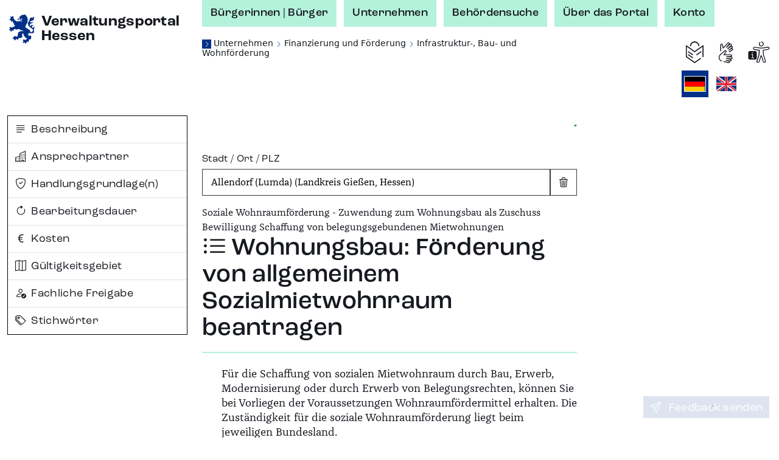

--- FILE ---
content_type: text/html;charset=UTF-8
request_url: https://verwaltungsportal.hessen.de/leistung?leistung_id=L100001_343873527&regschl=065310001001
body_size: 19592
content:
<!DOCTYPE html><html class="h-100" lang="de-DE"><head><meta name="viewport" content="width=device-width, initial-scale=1.0">
<link rel="icon" href="/themes/custom/vwp/icon.ico" type="image/vnd.microsoft.icon">
<link rel="stylesheet" media="all" href="/sites/default/files/css/css_QySYHnw1P95bYu4CJ0hAhq0VCZNV7GP9WqxOjP2Qa7M.css?delta=0&amp;language=de&amp;theme=vwp&amp;include=eJxFikEKgDAMBD9U7cn3SKKhFFIj3Wipr1f04GVghmEzh1fap8gECfx7EYCSICxWJW5WC2m-JKDDpXz7maUhvhyLrYc-qe1xAWZZs1t9Nakx6QDvmrd0AxwPLMY">
<link rel="stylesheet" media="all" href="/sites/default/files/css/css_ZOmogBlT--9rcawKrzUHtvZiGL5MZwD2kv0K4JbVdhA.css?delta=1&amp;language=de&amp;theme=vwp&amp;include=eJxFikEKgDAMBD9U7cn3SKKhFFIj3Wipr1f04GVghmEzh1fap8gECfx7EYCSICxWJW5WC2m-JKDDpXz7maUhvhyLrYc-qe1xAWZZs1t9Nakx6QDvmrd0AxwPLMY">
<link rel="stylesheet" media="print" href="/sites/default/files/css/css_kGUOAngnA-QFT6Y0JOKgvIViP8X7eBD0GMMb87DmPFw.css?delta=2&amp;language=de&amp;theme=vwp&amp;include=eJxFikEKgDAMBD9U7cn3SKKhFFIj3Wipr1f04GVghmEzh1fap8gECfx7EYCSICxWJW5WC2m-JKDDpXz7maUhvhyLrYc-qe1xAWZZs1t9Nakx6QDvmrd0AxwPLMY">
<link rel="stylesheet" media="all" href="/sites/default/files/css/css_jgDIzppHO4dO0pzfCSgEC2BsKOhLWYGUUhm5wLgtV8c.css?delta=3&amp;language=de&amp;theme=vwp&amp;include=eJxFikEKgDAMBD9U7cn3SKKhFFIj3Wipr1f04GVghmEzh1fap8gECfx7EYCSICxWJW5WC2m-JKDDpXz7maUhvhyLrYc-qe1xAWZZs1t9Nakx6QDvmrd0AxwPLMY"><style>/* Temporäre Overrides; Nach Drupal verschieben */

.vwp-breadcrumb {
  position: relative;
}

/* common */

.hzd-list-really-unstyled {
  padding-left: 0;
  list-style: none;
  font-size: inherit;
  line-height: inherit;
  margin-bottom: 0;
}

/* Breadcrumb */

.hzd-breadcrumb {
  font-size: 0.875rem;
  line-height: 0.95rem;
  font-family: var(--bs-font-sans-serif);
  font-weight: normal;
  color: var(--bs-dark);
}

.hzd-breadcrumb-separator {
  color: var(--bs-primary);
  font-size: 0.65rem;
}
.hzd-breadcrumb-prefix {
  color: white; /* var(--bs-white) existiert(e) nicht */
  background-color: var(--bs-primary);
  display: inline-block;
  font-size: 0.65rem;
  width: 0.95rem;
  text-align: center;
}

.hzd-breadcrumb-link,
.hzd-breadcrumb-link:visited {
  text-decoration: none;
  /* TODO: entfernen, wenn keine globale CSS-Regel für das a-Tag überschrieben werden muss */
  color: inherit;
}
.hzd-breadcrumb-link:active,
.hzd-breadcrumb-link:hover,
.hzd-breadcrumb-link:focus {
  color: var(--bs-primary);
  text-decoration: underline;
}

.hzd-breadcrumb__first-item {
}

/* Accordion auf Sublagenseite */

.hzd-accordion-button-primary {
  color: #fff;
  background-color: var(--bs-primary);
}

.hzd-accordion-button-info {
  color: #fff;
  background-color: var(--bs-info);
}
.hzd-accordion-button-info:not(.collapsed) {
  background-color: var(--bs-info);
}

.hzd-accordion-button-primary:not(.collapsed)::after,
.hzd-accordion-button-primary::after,
.hzd-accordion-button-info:not(.collapsed)::after,
.hzd-accordion-button-info::after {
  background-image: url("data:image/svg+xml,%3csvg xmlns='http://www.w3.org/2000/svg' viewBox='0 0 16 16' fill='%23fff'%3e%3cpath fill-rule='evenodd' d='M1.646 4.646a.5.5 0 0 1 .708 0L8 10.293l5.646-5.647a.5.5 0 0 1 .708.708l-6 6a.5.5 0 0 1-.708 0l-6-6a.5.5 0 0 1 0-.708z'/%3e%3c/svg%3e");
}

.hzd-flex-row-wrap {
  display: flex;
  flex-wrap: wrap;
}

/* alte Stylings --> durchsehen, was noch benötigt wird und in Namensraum hzd- überführen */

.og-common-lage-icon {
  display: inline-block;
  width: 2.5rem;
  height: 2.5rem;
}

.og-flex-grow-shrink {
  flex-grow: 1;
  flex-shrink: 1;
}

.og-flex-row {
  display: flex;
  flex-direction: row;
}

.og-focusable:focus-visible {
  outline: 0.15rem solid #00c767;
}

.og-label-leistung {
  display: flex;
  flex-direction: row;
  align-items: center;
}

.og-label-leistung-icon {
  width: 1.3rem;
  height: 1.3rem;
  margin-right: 0.5rem;
}

.og-layout-label-field {
  display: flex;
  flex-direction: column;
}
.og-layout-label-field__label {
  display: flex;
  flex-direction: column;
}
.og-layout-label-field__field {
  margin-top: 0.25rem;
}

.og-margin-bottom-1 {
  margin-bottom: 1rem;
}

.og-raw-image__resizable {
  display: flex;
  align-items: stretch;
}

.og-raw-image__resizable svg {
  flex-grow: 1;
  flex-shrink: 1;
}

.og-icon-with-text {
  width: 1.4rem;
  margin-right: 0.6rem;
}

.og-square-button-box-primary {
  height: 2.125rem;
  width: 2.125rem;
  border: 1px solid var(--bs-primary);
  padding: 0.25rem;
  background-color: var(--bs-primary);
  color: white;
  /* für Safari (BAVWP-1960/BAVWP-1961) */
  align-items: stretch;
}

.og-w-rem-3 {
  width: 3rem;
}

.og-w-rem-1-5 {
  width: 1.5rem;
}

.og-line-height-rem-1-125 {
  line-height: 1.125rem;
}

.og-chevron-back:hover {
  color: rgba(var(--bs-light-rgb), var(--bs-text-opacity));
}

/* title-Tag in Svgs wird von Browsern für Hover-Tooltip verwendet */
svg {
  pointer-events: none;
}

/* 
 * ab hier: Änderungen an/Erweiterungen von Bootstrap-Klassen
 * TODO: mit Volkmar besprechen, ob diese Klassen benötigt werden oder alternativ in Drupal abgelegt werden können
 */
.og-link-primary-hover:hover,
.og-link-primary-hover:hover *,
.og-link-primary-hover:active,
.og-link-primary-hover:active *,
.og-link-primary-hover:focus-visible,
.og-link-primary-hover:focus-visible * {
  --bs-text-opacity: 1;
  --bs-bg-opacity: 1;
  color: rgba(var(--bs-light-rgb), var(--bs-text-opacity));
  background-color: rgba(var(--bs-primary-rgb), var(--bs-bg-opacity));
}

.og-link-secondary-hover:hover,
.og-link-secondary-hover:hover *,
.og-link-secondary-hover:active,
.og-link-secondary-hover:active * {
  --bs-text-opacity: 1;
  --bs-bg-opacity: 1;
  color: rgba(var(--bs-light-rgb), var(--bs-text-opacity));
  background-color: rgba(var(--bs-secondary-rgb), var(--bs-bg-opacity));
}

.og-link-primary-light-hover:hover {
  --bs-text-opacity: 1;
  color: rgba(var(--bs-primary-light-rgb), var(--bs-text-opacity));
}

.og-active-secondary {
  z-index: 2;
  --bs-text-opacity: 1;
  --bs-bg-opacity: 1;
  color: rgba(var(--bs-light-rgb), var(--bs-text-opacity));
  background-color: rgba(var(--bs-secondary-rgb), var(--bs-bg-opacity));
  border-color: rgba(var(--bs-secondary-rgb), var(--bs-bg-opacity));
}

.og-col-2-w-20 {
  column-count: 2;
  column-width: 20rem;
}

.og-break-inside-avoid {
  break-inside: avoid;
}

.og-font-roc-reg {
  font-family: 'RocGroteskW05-Regular', 'Segoe UI', Roboto;
}

.og-font-roc-med {
  font-family: 'RocGroteskW05-Medium', 'Segoe UI', Roboto;
}

.og-font-roc-bold {
  font-family: 'RocGroteskW05-Bold', 'Segoe UI', Roboto;
}

.og-indent-h1 {
  margin-left: 3rem;
}
.og-indent-h2 {
  margin-left: 2.25rem;
}
.og-indent-h3 {
  margin-left: 2rem;
}
.og-indent-h4 {
  margin-left: 1.625rem;
}
.og-indent-h5 {
  margin-left: 1.75rem;
}
.og-indent-h6 {
  margin-left: 1.5rem;
}
</style><style>.hzd-initial-toggle-closed {
  display: none;
}

.hzd-position-relative,
.hzd-initial-input-wrap {
  position: relative;
}
.hzd-initial-flex-row {
  display: flex;
  flex-direction: row;
}

/* input-loading */
.hzd-initial-input-loading {
  position: absolute;
  top: 0;
  right: 0.4rem;
}

/* LOADING */

/* based on https://github.com/mui-org/material-ui/blob/cc0ac062798857706d30ac9cf80bb2d7ab76eddb/packages/material-ui/src/CircularProgress/CircularProgress.js (MIT licensed) */

.hzd-initial-loading-div {
  animation: hzd-initial-mui-progress-circular-rotate 1.4s linear infinite;
  color: green;
  display: inline-block;
  line-height: 1;
  /* damit bei großen Größen (z.B. im Button) der Loading-Indicator komplett innerhalb des umgebenden Element liegt */
  vertical-align: top;
}

.hzd-initial-loading-div__44 {
  height: 44px;
  width: 44px;
}

.hzd-initial-loading-div__22 {
  height: 18px;
  width: 18px;
}

@keyframes hzd-initial-mui-progress-circular-rotate {
  100% {
    transform: rotate(360deg);
  }
}

.hzd-initial-loading-svg {
  /* Damit bei kleinen Größen das SVG wirklich genau im umgebenden span sitzt */
  vertical-align: top;
}

.hzd-initial-loading-svg-circle-44 {
  animation: hzd-initial-mui-progress-circular-dash-44 1.4s ease-in-out infinite;
  stroke: currentColor;
  /* Some default value that looks fine waiting for the animation to kicks in. */
  stroke-dasharray: 80px, 200px;
  stroke-dashoffset: 0;
}

.hzd-initial-loading-svg-circle-22 {
  animation: hzd-initial-mui-progress-circular-dash-22 1.4s ease-in-out infinite;
  stroke: currentColor;
  /* Some default value that looks fine waiting for the animation to kicks in. */
  stroke-dasharray: 40px, 200px;
  stroke-dashoffset: 0;
}

@keyframes hzd-initial-mui-progress-circular-dash-44 {
  0% {
    stroke-dasharray: 1px, 200px;
    stroke-dashoffset: 0;
  }
  50% {
    stroke-dasharray: 100px, 200px;
    stroke-dashoffset: -15px;
  }
  100% {
    stroke-dasharray: 100px, 200px;
    stroke-dashoffset: -125px;
  }
}

@keyframes hzd-initial-mui-progress-circular-dash-22 {
  0% {
    stroke-dasharray: 1px, 200px;
    stroke-dashoffset: 0;
  }
  50% {
    stroke-dasharray: 100px, 200px;
    stroke-dashoffset: -15px;
  }
  100% {
    stroke-dasharray: 100px, 200px;
    stroke-dashoffset: -50px;
  }
}

.hzd-initial-loading-overlay {
  position: fixed;
  top: 0;
  right: 0;
  bottom: 0;
  left: 0;
  background-color: rgba(255, 255, 255, 0.8);
  display: flex;
  justify-content: center;
  align-items: center;
  /* nötig, da Element am Anfang des body steht, da mobil ggf. bei der Interaktion noch nicht die gesamte Seite geladen ist */
  z-index: 10;
}

.hzd-main-loading-overlay {
  position: fixed;
  top: 0;
  right: 0;
  bottom: 0;
  left: 0;
  background-color: rgba(255, 255, 255, 0.8);
  display: flex;
  justify-content: center;
  align-items: center;
}

/* Ausgeschaltete Elemente */
.hzd-initial-off {
  display: none;
}

.vwp-chatbot-button {
  padding: 0;
}
@media screen and (max-width: 716px), screen and (max-height: 802px) {
  .vwp-chatbot-button-wrapper {
    bottom: 5px !important;
    right: 5px !important;
  }
  .vwp-chatbot-button {
    width: 90px !important;
    height: 90px !important;
  }
}
/* Chatbot-Button */
.vwp-chatbot-button-wrapper {
  position: fixed;
  bottom: 15px;
  right: 15px;
  z-index: 1000;
}
.vwp-chatbot-button {
  height: 120px;
  width: 120px;
  padding: 0;
  background: none;
  border: none;
  filter: drop-shadow(0px 0px 10px rgba(0, 0, 0, 0.5));
  transition-duration: 0.3s;
}
.vwp-chatbot-button:active,
.vwp-chatbot-button:hover,
.vwp-chatbot-button:focus {
  filter: drop-shadow(0px 0px 20px rgba(0, 0, 0, 0.5));
}

@media screen and (max-width: 716px), screen and (max-height: 802px) {
  .vwp-chatbot-button-wrapper {
    bottom: 5px;
    right: 5px;
  }
  .vwp-chatbot-button {
    width: 90px;
    height: 90px;
  }
}
</style><script>window.hzd_og_settings = {"chatbotSelectors":[],"chatbotScriptSrc":null,"nfkScriptSrc":{"id":"bmi115WidgetScript","src":"https://feedback.gov.de/he-verwaltungsportal/bmi-widget.js"},"nfkSettings":{"test":"false","instrumentId":"info-service-he-verwaltungsportal","portalId":"he-verwaltungsportal"},"chatbotBodySafeHtml":null}
window.hzd_og_srv_canonical_prefix = "https://verwaltungsportal.hessen.de"
window.hzd_og_srv_root = "/"
window.hzd_og_flags = undefined
window.hzd_og_data = {"drupalTitle":"Verwaltungsportal Hessen","langAndTexts":{"lang":"de_DE","texts":{"internal":{"SUCHERGEBNIS__FUER_SUCHBEGRIFF":{"placeholders":["suchbegriff"],"text":["für „",0,"“"]},"langTitle__EN":{"placeholders":[],"text":["English"]},"SUCHERGEBNIS__ALLE_BEHOERDEN_ANZEIGEN":{"placeholders":["count"],"text":["Alle ",0," Behörden anzeigen"]},"SUCHERGEBNIS__TEXT__NICHT_GEFUNDEN":{"placeholders":["forSearch","inRegion"],"text":["Es wurden ",0," ",1," keine Ergebnisse gefunden."]},"SUCHERGEBNIS__ANZAHL_LEISTUNGEN_MULTI":{"placeholders":["count"],"text":[0," Leistungen"]},"LISTE__TRENNER":{"placeholders":[],"text":[", "]},"SUCHERGEBNIS__ALLE_INFORMATIONEN_ANZEIGEN":{"placeholders":["count"],"text":["Alle ",0," Infoseiten anzeigen"]},"SUCHE__TYPFILTER__BUTTON_TEXT__INFO":{"placeholders":[],"text":["Infoseiten"]},"SUCHERGEBNIS__ANZAHL_BEHOERDEN_MULTI":{"placeholders":["count"],"text":[0," Behörden"]},"SUCHERGEBNIS__ANZAHL_LEISTUNGEN_SINGLE":{"placeholders":[],"text":["1 Leistung"]},"ORGSUCHE__FILTER__BUTTON_ZUSTAENDIG_FUER_ORT":{"placeholders":["ort"],"text":["Behörden zuständig für ",0]},"ODMAP__X_ONLINEDIENSTE_VERFUEGBAR__MULTIPLE":{"placeholders":["count","verfuegbar"],"text":[0," Online-Dienste",1]},"langTitle__DE_DE":{"placeholders":[],"text":["Deutsch"]},"SUCHERGEBNIS__IN_REGION":{"placeholders":["region"],"text":["in ",0]},"LISTE__UND":{"placeholders":[],"text":[" und "]},"SUCHERGEBNIS__ANZAHL_BEHOERDEN_SINGLE":{"placeholders":[],"text":["1 Behörde"]},"SUCHE__TYPFILTER__BUTTON_TEXT__LEISTUNG":{"placeholders":[],"text":["Leistungen"]},"ODMAP__X_ONLINEDIENSTE_VERFUEGBAR__SINGLE":{"placeholders":["verfuegbar"],"text":["1 Online-Dienst",0]},"SUCHERGEBNIS__ALLE_LEISTUNGEN_ANZEIGEN":{"placeholders":["count"],"text":["Alle ",0," Leistungen anzeigen"]},"SUCHE__TYPFILTER__BUTTON_TEXT__ORGEINHEIT":{"placeholders":[],"text":["Behörden"]},"SUCHERGEBNIS__TEXT__EIN_TYP_EIN_ERGEBNIS":{"placeholders":["forSearch","inRegion","resultCount"],"text":["Es wurde ",0," ",1," ",2," gefunden."]},"SUCHERGEBNIS__TYPFILTER_ENTFERNT":{"placeholders":["types"],"text":["Für den Filter „",0,"“ wurden keine Suchergebnisse gefunden, daher wurde ohne Filter gesucht."]},"ORGSUCHE__FILTER__BUTTON_IN_ORT":{"placeholders":["ort"],"text":["Behörden in ",0]},"ODMAP__X_ONLINEDIENSTE_VERFUEGBAR__VERFUEGBAR":{"placeholders":[],"text":[" verfügbar"]},"SUCHERGEBNIS__ANZAHL_INFORMATIONEN_SINGLE":{"placeholders":[],"text":["1 Infoseite"]},"SUCHERGEBNIS__ANZAHL_INFORMATIONEN_MULTI":{"placeholders":["count"],"text":[0," Infoseiten"]},"SUCHERGEBNIS__TEXT__MEHRERE_ERGEBNISSE":{"placeholders":["forSearch","inRegion","resultCount"],"text":["Es wurden ",0," ",1," ",2," gefunden."]}},"share":[{"action":"share","alt":"Teilen","iconId":"share","statisticTitle":"share"},{"action":"link","alt":"Auf Facebook teilen","iconId":"facebook","linkUrl":"https://www.facebook.com/sharer/sharer.php?u=${url}&title=${title}","statisticTitle":"facebook"},{"action":"link","alt":"Auf X teilen","iconId":"twitter","linkUrl":"https://twitter.com/intent/tweet?text=${title}+${url}","statisticTitle":"twitter"},{"action":"link","alt":"Auf LinkedIn teilen","iconId":"linkedin","linkUrl":"https://www.linkedin.com/shareArticle?mini=true&url=${url}&title=${title}","statisticTitle":"linkedin"},{"action":"link","alt":"Auf Xing teilen","iconId":"xing","linkUrl":"https://www.xing-share.com/app/user?op=share;sc_p=xing-share;url=${url}","statisticTitle":"xing"},{"action":"link","alt":"Per E-Mail versenden","iconId":"envelope","linkUrl":"mailto:?subject=${title}&body=${url}","statisticTitle":"email"},{"action":"print","alt":"Drucken","iconId":"printer","statisticTitle":"print"}],"simple":{"COMMON__BUND":"Bund","ORGSUCHE__INPUT__TITEL":"Behörde | Stichwort","SUCHERGEBNIS__TITEL_BEHOERDEN":"Behörden","SUCHE__BEREICH__ARIA":"Suche","ODMAP__OD_WERDEN_BEREITGESTELLT_VON":"Diese Online-Dienste werden bereitgestellt von:","ORT__FEEDBACK__NICHT_GEFUNDEN":"Der eingegebene Ort ergab keine Treffer","ODMAP__ORT_INPUT__TITEL":"Gemeinde | Stadt | Landkreis","SUCHE__FILTERBEREICH__TITEL":"Suchfilter","TEILEN__PLATZHALTER__TITEL":"${title}","SUCHERGEBNIS__ONLINE_DIENST_VERFUEGBAR":"Online-Dienst verfügbar","SEITENTITEL__FALLBACK":"Verwaltungsportal Hessen","ODMAP__BUTTON__ZOOM_IN__TITEL":"Hereinzoomen","TEILEN__GENERIC__ACTION__TEXT":"Teilen","SUCHE__BUTTON__TITLE":"Suche starten","SUCHE__INPUT__PLATZHALTER_UNTERNEHMEN":"Suche im Bereich Unternehmen","BUTTON__ZURUECK":"Zurück","SUCHE__INPUT__PLATZHALTER_BUERGER":"Suche im Bereich Bürgerinnen | Bürger","PRIVACY__REJECTED_MODAL__TEXT_HTML":"<p>Sie sind mit den Datenschutzhinweisen nicht einverstanden.</p><p>Leider kann die Funktion dann nicht verwendet werden.</p>","ORGSUCHE__FILTER__BUTTON_ORT":"Ort","ODMAP__BUTTON__ZOOM_OUT__TITEL":"Herauszoomen","NFK_DATENSCHUTZ_TITLE":"Datenschutz Feedback-Funktion","TEILEN__PLATZHALTER__URL":"${url}","ORT__FEEDBACK__EINGABE_UNGUELTIG":"Bitte geben Sie einen gültigen Suchbegriff ein","NFK_DATENSCHUTZ_TEXT_HTML":"<p>Die Feedback-Funktion (Nationale Feedback-Komponente, NFK) wird vom Bundesministerium des Innern und für Heimat (BMI) bereitgestellt. Wenn Sie diese Funktion nutzen, werden daher Daten an das BMI zur Durchführung dieser Funktion übermittelt.</p><p>Die genauen Informationen finden Sie in den <a href='/datenschutz-nfk' target='_blank'>Hinweisen zum Datenschutz bei der Feedback-Funktion (NFK)</a>.</p><p>Sind Sie damit einverstanden?</p>","ORT__FEEDBACK__LINK_NICHT_GEFUNDEN":"Der gesuchte Ort konnte nicht gefunden werden.","ORGSUCHE__FILTER__TITEL":"Filter","ODMAP__HINWEIS__ONLINEDIENSTE_WERDEN_BERECHNET":"Die Anzahl der Online-Dienste wird momentan berechnet. Sobald die Berechnung abgeschlossen ist, sehen Sie hier die Anzahl der verfügbaren Online-Dienste.","COMMON__FEHLER":"Fehler","PRIVACY__MODAL__REJECT":"Nein, ich stimme nicht zu","SUCHE__TYPFILTER__TITEL":"Filter","CHATBOT_DATENSCHUTZ_BUTTON_SRC":"","SUCHE__INPUT__LABEL":"Verwaltungsleistung | Behörde | Stichwort","COMMON__LAND_HESSEN":"Land Hessen","SUCHERGEBNIS__AUSWERTUNGSFEHLER":"Fehler beim Auswerten der Suchergebnisse","GEBIETSANGABE__GEMEINDEVERBAND_PRAEFIX":"Gemeindeverband","ORT__FEEDBACK__EINGABE_FEHLT":"Bitte geben Sie einen Ortsnamen ein.","ORGSUCHE__FILTER__BUTTON_KREIS":"Kreis","ORGSUCHE__TEXT_HTML":"<p>Die Behördensuche hilft Ihnen Behörden zu finden, die für eine Gemeinde und für Themen zuständig sind. Zuständigkeiten können auf den verschiedenen Verwaltungsebenen liegen. Mit dem Filter können Sie Ihre Suche auf die verschiedenen Verwaltungsebenen erweitern oder einschränken.</p>","ORGSUCHE__ERGEBNIS__ERKLAERUNG":"Behörden – zum Nachfiltern oder Erweitern der Suchergebnisse können die Filter weiter oben verwendet werden","SUCHE__FEEDBACK__MEINTEN_SIE":"Möchten Sie nach folgendem suchen?","SUCHERGEBNIS__ORTSANGABE_NOETIG":"Ortsangabe notwendig","ORGSUCHE__TITEL":"Behördensuche","STARTSEITE__UEBERSCHRIFT":"Verwaltung digital - finden Sie Ihr Thema","SUCHERGEBNIS__TITEL_INFORMATIONEN":"Infoseiten","SUCHERGEBNIS__TITEL_LEISTUNGEN":"Leistungen","SUCHERGEBNIS__TITEL":"Suchergebnisse","STARTSEITE__BEREICHWAHL__BUERGER":"Bürgerinnen | Bürger","SUCHE__BUTTON__ARIA":"Suchen","SUCHERGEBNIS__LEICHTE_SPRACHE_VERFUEGBAR":"Leichte Sprache verfügbar","GEBIETSANGABE__KREIS_PRAEFIX":"Landkreis","FEEDBACK__BUTTON_TEXT":"Feedback senden","ODMAP__BUTTON__ZOOM_RESET__TITEL":"Ganz Hessen","ORT__INPUT__TITEL":"Stadt | Ort | PLZ","CHATBOT__MODAL__NICHT_VERFUEGBAR__HEADER":"Chatbot-Funktion aktuell nicht verfügbar","DATENSCHUTZ__MODAL__FEHLER__TEXT_HTML":"Leider ist ein Fehler aufgetreten","ORGSUCHE__FILTER__BUTTON_DEUTSCHLAND":"Deutschland","SUCHE__FEEDBACK__EINGABE_FEHLT":"Bitte geben Sie Suchbegriffe ein.","SUCHE__FEEDBACK__FEHLER":"Es ist leider ein Fehler aufgetreten. Bitte überprüfen Sie Ihre Eingaben oder versuchen Sie es später erneut.","ORT__FEEDBACK__WIRD_GELADEN":"Der eingegebene Ort wird gesucht...","CHATBOT_DATENSCHUTZ_TITLE":"Datenschutz Chatbot","SEITENTITEL__BEHOERDENSUCHE":"Behördensuche","COMMON__HESSEN":"Hessen","PRIVACY__REJECTED_MODAL__HEADER":"Funktion nicht möglich","SUCHERGEBNIS__ANSPRECHPARTNER_VORHANDEN":"Ansprechpartner verfügbar","SUCHERGEBNIS__SUCHFEHLER":"Es ist leider ein Fehler aufgetreten. Bitte überprüfen Sie Ihre Eingaben oder versuchen Sie es später erneut.","BUTTON__EINGABE_LEEREN__ARIA":"Eingabe leeren","ORGSUCHE__FILTER__BUTTON_REGIERUNGSBEZIRK":"Regierungsbezirk","NFK__MODAL__NICHT_VERFUEGBAR__TEXT":"Leider steht die Feedback-Funktion aktuell nicht zur Verfügung, bitte versuchen Sie es später erneut","SUCHERGEBNIS__LAGE_SONSTIGE":"Sonstige","CHATBOT_DATENSCHUTZ_BUTTON_ALT":"","SUCHE__FEEDBACK__WO_SUCHEN":"Wo möchten Sie suchen? Bitte wählen Sie:","PRIVACY__MODAL__ACCEPT":"Ja, ich stimme zu","ODMAP__TITEL":"Online-Dienste in Hessen","CHATBOT__MODAL__NICHT_VERFUEGBAR__TEXT":"Leider steht die Chatbot-Funktion aktuell nicht zur Verfügung, bitte versuchen Sie es später erneut","STARTSEITE__BEREICHWAHL__UNTERNEHMEN":"Unternehmen","ORT__INPUT__BESCHREIBUNG":"Geben Sie einen Ort oder eine Postleitzahl ein","BUTTON__SUCHFELD_LEEREN__TITLE":"Suchbegriff löschen","ODMAP__HINWEIS":"Wählen Sie eine Gemeinde, eine Stadt oder einen Landkreis aus der Karte aus oder verwenden Sie die Suche. Über die Breadcrumb gelangen Sie zur vorherigen Ebene zurück.","STARTSEITE__BEREICHWAHL__TITEL":"Suche im Thema:","SUCHERGEBNIS__NICHT_GEFUNDEN":"Keine Ergebnisse","ORT__FEEDBACK__BITTE_AUSWAEHLEN":"Bitte wählen Sie einen der vorgeschlagenen Orte aus:","BUTTON__SCHLIESSEN":"Schließen","NFK__MODAL__NICHT_VERFUEGBAR__HEADER":"Feedback-Funktion aktuell nicht verfügbar","SUCHE__NICHT_GEFUNDEN":"Keine Ergebnisse gefunden. Bitte überprüfen Sie Ihre Eingaben.","ORGSUCHE__INPUT__BESCHREIBUNG":"Geben Sie eine Behörde oder ein Stichwort ein ","CHATBOT_DATENSCHUTZ_TEXT_HTML":"<p>Willkommen! Sie benötigen Informationen oder haben Fragen zu Verwaltungsleistungen? Dann sind Sie hier richtig und bekommen Unterstützung! Der Chatbot verfügt über aktuelle Informationen aus verifizierten und offiziellen Quellen.</p><p>Bevor Sie anfangen können mit dem Chatbot zu chatten, bestätigen Sie bitte die Datenschutzhinweise. Hier finden Sie die <a href='/datenschutz-chatbot' target='_blank'>Datenschutzhinweise für den Chatbot zur Verarbeitung von personenbezogenen Daten</a>.</p><p>Sind Sie damit einverstanden?</p>","ODMAP__ORT_INPUT__BESCHREIBUNG":"Geben Sie einen Ort ein","BUTTON__ABBRECHEN":"Abbrechen"}}},"odMapDomIds":[],"screenData":{"leistung":{"firstLeika":"99148144017001","id":"L100001_343873527","inpageNav":[{"iconClass":"bi-justify-left","id":"Beschreibung","title":{"lang":"de_DE","text":"Beschreibung"}},{"iconClass":"bi-buildings","id":"Ansprechpartner","title":{"lang":"de_DE","text":"Ansprechpartner"}},{"iconClass":"bi-shield-check","id":"Handlungsgrundlagen","title":{"lang":"de_DE","text":"Handlungsgrundlage(n)"}},{"iconClass":"bi-arrow-clockwise","id":"Bearbeitungsdauer","title":{"lang":"de_DE","text":"Bearbeitungsdauer"}},{"iconClass":"bi-currency-euro","id":"Kosten","title":{"lang":"de_DE","text":"Kosten"}},{"iconClass":"bi-map","id":"Gültigkeitsgebiet","title":{"lang":"de_DE","text":"Gültigkeitsgebiet"}},{"iconClass":"bi-person-check","id":"Fachliche_Freigabe","title":{"lang":"de_DE","text":"Fachliche Freigabe"}},{"iconClass":"bi-tags","id":"Stichwörter","title":{"lang":"de_DE","text":"Stichwörter"}}],"regschl":"065310001001"},"screen":"leistung"},"shareTemplates":[{"action":"share","alt":"Teilen","iconId":"share","statisticTitle":"share"},{"action":"link","alt":"Auf Facebook teilen","iconId":"facebook","linkUrl":"https://www.facebook.com/sharer/sharer.php?u=${url}&title=${title}","statisticTitle":"facebook"},{"action":"link","alt":"Auf X teilen","iconId":"twitter","linkUrl":"https://twitter.com/intent/tweet?text=${title}+${url}","statisticTitle":"twitter"},{"action":"link","alt":"Auf LinkedIn teilen","iconId":"linkedin","linkUrl":"https://www.linkedin.com/shareArticle?mini=true&url=${url}&title=${title}","statisticTitle":"linkedin"},{"action":"link","alt":"Auf Xing teilen","iconId":"xing","linkUrl":"https://www.xing-share.com/app/user?op=share;sc_p=xing-share;url=${url}","statisticTitle":"xing"},{"action":"link","alt":"Per E-Mail versenden","iconId":"envelope","linkUrl":"mailto:?subject=${title}&body=${url}","statisticTitle":"email"},{"action":"print","alt":"Drucken","iconId":"printer","statisticTitle":"print"}],"showChatbot":false}
</script><script src="/assets/index-Br4jg9vX.js" defer="" type="module"></script><link href="/assets/index-qAqEmbpM.css" rel="stylesheet"><title>Wohnungsbau: Förderung von allgemeinem Sozialmietwohnraum beantragen - Verwaltungsportal Hessen</title><meta name="description" content="Für die Schaffung von sozialen Mietwohnraum durch Bau, Erwerb, Modernisierung oder durch Erwerb von Belegungsrechten, können Sie bei Vorliegen der Voraussetzungen Wohnraumfördermittel erhalten. Die Zu..."><meta name="keywords" content="Verwaltungsportal Hessen"><meta name="geo.region" content="DE-HE"><meta name="geo.placename" content="Allendorf (Lumda) (Landkreis Gießen, Hessen)"><meta name="geo.position"><meta name="ICBM"><link href="https://verwaltungsportal.hessen.de/leistung?leistung_id=L100001_343873527" rel="canonical"><link href="/web-manifest.json" rel="manifest"><link hreflang="en" href="https://verwaltungsportal.hessen.de/en/leistung?leistung_id=L100001_343873527&amp;regschl=065310001001" rel="alternate"><script type="application/json" data-drupal-selector="drupal-settings-json" defer>{"path":{"baseUrl":"\/","pathPrefix":"","currentPath":"node\/752","currentPathIsAdmin":false,"isFront":false,"currentLanguage":"de"},"pluralDelimiter":"\u0003","suppressDeprecationErrors":true,"csp":{"nonce":"xjBbszUKe9MbC5_nfYwCKw"},"user":{"uid":0,"permissionsHash":"e80a0012183dae4b19fbe7da9b8b4c18f4f37c6e3d9c2fd00520858e6edae0ab"}}</script><script src="/sites/default/files/js/js_K5rUxOhmIzNLyT9ZVXNkQMr-gRPr-S0AjJcUWGa4dds.js?scope=header&amp;delta=0&amp;language=de&amp;theme=vwp&amp;include=eJxLys8vKS4pSiww1U-CM3WzinVzEktSi0t0ysoL9NNz8pMSc3SLSypzMvPSAfEpE3o" defer></script><script src="/sites/default/files/js/js_JT36g3-omi9NIRKBlMCqMii9ABKvGXhuXrBFKFSKteo.js?scope=footer&amp;delta=0&amp;language=de&amp;theme=vwp&amp;include=eJxLys8vKS4pSiww1U-CM3WzinVzEktSi0t0ysoL9NNz8pMSc3SLSypzMvPSAfEpE3o" defer></script></head><body class="d-flex flex-column h-100" data-bs-no-jquery=""><style>
  .hzd-initial-off {
    display: none;
  }
</style>
<template id="hzd-initial-input-loading">
  <div class="hzd-initial-input-loading">
    <span
      class="hzd-initial-loading-div hzd-initial-loading-div__22"
      role="progressbar"
      aria-label="Daten werden geladen"
    >
      <svg class="hzd-initial-loading-svg" viewBox="9 9 18 18">
        <circle
          class="hzd-initial-loading-svg-circle-22"
          cx="18"
          cy="18"
          r="8.1"
          fill="none"
          stroke-width="1.8"
        />
      </svg>
    </span>
  </div>
</template>

<div
  id="hzd-initial-page-overlay"
  class="hzd-initial-off hzd-initial-loading-overlay"
>
  <span
    class="hzd-initial-loading-div hzd-initial-loading-div__44"
    role="progressbar"
    aria-label="Seite wird geladen"
  >
    <svg class="hzd-initial-loading-svg" viewBox="22 22 44 44">
      <circle
        class="hzd-initial-loading-svg-circle-44"
        cx="44"
        cy="44"
        r="20.2"
        fill="none"
        stroke-width="3.6"
      />
    </svg>
  </span>
</div>
<script>const HZD_TYPE_DATA_ATTR = 'hzdType'
const HZD_REF_DATA_ATTR = 'hzdRef'
const HZD_INPUT_DATA_ATTR = 'hzdInput'
const HZD_ACTION_DATA_ATTR = 'hzdAction'
const HZD_DESTINATION_DATA_ATTR = 'hzdDestination'
const HZD_STATISTIC_URL_DATA_ATTR = 'hzdStatisticUrl'

const HZD_TYPE_CLEAR_INPUT = 'clear-input'
const HZD_TYPE_INPUT_DROP_DOWN = 'input-drop-down'
const HZD_TYPE_TOGGLE_PARENT_NEXT = 'toggle-parent-next'
const HZD_TYPE_BUTTON = 'button'

const HZD_DESTINATION_INTERNAL = 'internal'

// Actions
var pendingActions = []

function actionClearInput(evt, elem) {
  const inputId = elem.dataset[HZD_REF_DATA_ATTR]
  if (inputId) {
    const input = document.getElementById(inputId)
    if (input && input.tagName.toLowerCase() === 'input') {
      input.value = ''
    }
  }
}

const CLASS_INPUT_LOADING = 'hzd-initial-input-loading'
const CLASS_INPUT_WRAP = 'hzd-initial-input-wrap'

function actionInputDropdown(evt, elem) {
  const next = elem.parentElement.lastElementChild
  const type = elem.dataset[HZD_INPUT_DATA_ATTR]
  if (!next || !next.classList.contains(CLASS_INPUT_LOADING)) {
    const dropdown = document
      .getElementById(CLASS_INPUT_LOADING)
      .content.firstElementChild.cloneNode(true)
    elem.parentElement.appendChild(dropdown)
    elem.parentElement.classList.add(CLASS_INPUT_WRAP)
  }
}

const CLASS_TOGGLE_CLOSED = 'hzd-initial-toggle-closed'

function actionToggleParentNext(evt, elem) {
  const next = elem.parentElement.nextElementSibling
  next.classList.toggle(CLASS_TOGGLE_CLOSED)
}

// input

function handleInput(evt) {
  const elem = evt.target

  const hzdType = elem.dataset[HZD_TYPE_DATA_ATTR] || ''

  let action
  switch (hzdType) {
    case HZD_TYPE_INPUT_DROP_DOWN:
      action = actionInputDropdown
      break
    default:
      break
  }
  if (action) {
    action(evt, elem)
  }
}

// click

const ID_PAGE_OVERLAY = 'hzd-initial-page-overlay'
const CLASS_OFF = 'hzd-initial-off'

function handleButtonClicked(evt, elem) {
  const actionKey = elem.dataset[HZD_ACTION_DATA_ATTR]
  document.getElementById(ID_PAGE_OVERLAY).classList.remove(CLASS_OFF)
  pendingActions.push({ key: actionKey, dom: elem })
}

function handleLinkClicked(evt, elem) {
  const destination = elem.dataset[HZD_DESTINATION_DATA_ATTR]
  const internalLink = destination === HZD_DESTINATION_INTERNAL
  if (internalLink) {
    document.getElementById(ID_PAGE_OVERLAY).classList.remove(CLASS_OFF)
    evt.preventDefault()
    pendingActions.push({ key: 'navigate', param: elem.href })
  }
}

function handleClick(evt) {
  const elem = evt.target.closest('a,button')

  if (!elem) {
    return
  }

  const hzdType = elem.dataset[HZD_TYPE_DATA_ATTR] || ''

  let action
  switch (hzdType) {
    case HZD_TYPE_CLEAR_INPUT:
      action = actionClearInput
      break
    case HZD_TYPE_TOGGLE_PARENT_NEXT:
      action = actionToggleParentNext
      break
    case HZD_TYPE_BUTTON:
      action = handleButtonClicked
      break
    default:
      if (elem.tagName.toLowerCase() === 'a') {
        // TODO: prüfen, ob hier eine Browser-Navigation evtl. angenehmer für den User ist
        action = handleLinkClicked
      }
  }
  if (action) {
    action(evt, elem)
  }
}

function handleClickStatistic(evt) {
  const elem = evt.target.closest('a')
  if (!elem) {
    return
  }
  const statisticUrl = elem.dataset[HZD_STATISTIC_URL_DATA_ATTR] || ''
  if (!statisticUrl) {
    return
  }

  const referrerUrl = new URL(window.location.href)
  referrerUrl.hash = ''
  var referrer = referrerUrl.toString()
  var urlWithParams =
    statisticUrl +
    '?address=' +
    encodeURIComponent(elem.href) +
    '&referrer=' +
    encodeURIComponent(referrer)

  var req = new XMLHttpRequest()
  req.open('GET', urlWithParams, true)
  req.send()
}

function handleSubmit(evt) {
  document.getElementById(ID_PAGE_OVERLAY).classList.remove(CLASS_OFF)
  evt.preventDefault()
}

const ERROR_MAX_COUNT = 3
// 1 Stunde = 60 Min. * 60 Sek. * 1000 Millis.
const ERROR_PAUSE = 60 * 60 * 1000
var errorCount = 0
var errorTs = 0
var errorCountSuppressed = 0

function logWindowError(scope, ev) {
  try {
    const now = Date.now()
    if (errorCount >= ERROR_MAX_COUNT) {
      if (now - errorTs < ERROR_PAUSE) {
        errorCountSuppressed++
        return
      }
    }
    errorCount++
    errorTs = now

    var error = ev.error || ev.reason || {}
    var promise = ev.promise
    if (typeof console === 'object' && typeof console.error === 'function') {
      console.error('Unhandled error, Event:', ev, 'Error:', error)
    }
    const url = '/og_srv/log_error'
    const params =
      '?scope=' +
      encodeURIComponent(scope) +
      '&c=' +
      encodeURIComponent(errorCount) +
      (errorCountSuppressed
        ? '&cs=' + encodeURIComponent(errorCountSuppressed)
        : '') +
      '&errName=' +
      encodeURIComponent(error.name) +
      '&errMessage=' +
      encodeURIComponent(error.message) +
      '&errFileName=' +
      encodeURIComponent(error.fileName) +
      '&errLineNumber=' +
      encodeURIComponent(error.lineNumber) +
      '&errColumnNumber=' +
      encodeURIComponent(error.columnNumber) +
      '&line=' +
      encodeURIComponent(ev.lineno) +
      '&column=' +
      encodeURIComponent(ev.colno) +
      '&evtType=' +
      encodeURIComponent(ev.type) +
      '&promise=' +
      encodeURIComponent(String(promise)) +
      '&errStack=' +
      encodeURIComponent(String(error.stack))
    const urlWithParams = url + params
    const urlWithParamsCutted = urlWithParams.substring(
      0,
      Math.min(1950, urlWithParams.length),
    )
    var req = new XMLHttpRequest()
    req.open('GET', urlWithParamsCutted, true)
    req.send()
    errorCountSuppressed = 0
  } catch (e) {
    try {
      console.error('Error logging error', e)
    } catch (e2) {
      // do nothing
    }
  }
}

function getLogger(scope) {
  return function (ev) {
    logWindowError(scope, ev)
  }
}

function addErrorHandlers() {
  window.addEventListener('error', getLogger('err'))
  window.addEventListener('unhandledrejection', getLogger('unhrej'))
}

function addHandlers() {
  const body = document.body
  body.addEventListener('click', handleClick)
  body.addEventListener('input', handleInput)
  body.addEventListener('submit', handleSubmit)
  body.addEventListener('click', handleClickStatistic)
}

function removeHandlers() {
  const body = document.body
  body.removeEventListener('click', handleClick)
  body.removeEventListener('input', handleInput)
  body.removeEventListener('submit', handleSubmit)
  // don't remove handleClickStatistic
}

function jsHandover() {
  removeHandlers()
  const inputs = document.querySelectorAll('input[data-hzd-input]')
  return { inputs, pendingActions }
}

function removeOverlay() {
  document.getElementById(ID_PAGE_OVERLAY).classList.add(CLASS_OFF)
}

window.hzd_og_getLogger = getLogger
window.hzd_og_sw_url = '/sw.js'

addErrorHandlers()
addHandlers()
</script><header id="header"><div class="position-relative"><a href="#main-content" class="visually-hidden-focusable skip-link"> Direkt zum Inhalt </a>
<div class="navbar navbar-expand-lg mb-4">
 <div class="container-fluid">
  <div class="row">
   <div class="page-branding col-10 col-sm-10 col-lg-3">
    <div class="region region-nav-branding">
     <div id="block-vwp-branding" class="block block-system block-system-branding-block"><a href="/" title="Zur Startseite" rel="home" class="navbar-brand d-flex align-items-center"> <img src="/themes/custom/vwp/loewe_landeswappen_hessens.svg" alt="Löwe - Landeswappen Hessens">
       <div class="site-title">
        Verwaltungsportal<br>Hessen
       </div> </a>
      <div class="hessen-logo d-none d-print-flex align-items-center pt-5"><img class="" alt="Logo Hessen" src="/themes/custom/vwp/img/logo-hessen.svg">
       <div class="site-title ms-3">
        Hessisches Ministerium für Digitalisierung und Innovation
       </div>
      </div>
     </div>
    </div>
   </div>
   <div class="col-2 col-sm-2 col-lg-9 d-lg-none d-flex align-items-center justify-content-end d-print-none"><button class="navbar-toggler collapsed p-0" type="button" data-bs-toggle="collapse" data-bs-target="#navbarSupportedContent" aria-controls="navbarSupportedContent" aria-expanded="false" aria-label="Menü öffnen"> <span class="navbar-toggler-icon"></span> </button>
   </div>
   <div class="col-lg-9 d-print-none">
    <div class="frontpage-hidden collapse navbar-collapse" id="navbarSupportedContent">
     <div class="region region-nav-main">
      <nav role="navigation" aria-labelledby="block-vwp-main-navigation-menu" id="block-vwp-main-navigation" class="block block-menu navigation menu--main">
       <h5 class="visually-hidden" id="block-vwp-main-navigation-menu">Hauptnavigation</h5>
       <nav class="menu-main" aria-label="Hauptnavigation">
        <ul data-block="nav_main" class="navbar-nav mr-auto">
         <li class="nav-item"><a href="/buerger?pv_lage=1000000" class="nav-link" data-drupal-link-query="{&quot;pv_lage&quot;:&quot;1000000&quot;}">Bürgerinnen | Bürger</a></li>
         <li class="nav-item"><a href="/unternehmen?pv_lage=2000000" class="nav-link" data-drupal-link-query="{&quot;pv_lage&quot;:&quot;2000000&quot;}">Unternehmen</a></li>
         <li class="nav-item"><a href="/behoerdensuche" class="nav-link">Behördensuche</a></li>
         <li class="nav-item"><a href="/ueber-das-portal" class="nav-link" data-drupal-link-system-path="node/582">Über das Portal</a></li>
         <li class="nav-item"><a href="/nutzerkonto-bund" title="Nutzerkonto Bund" class="nav-link" data-drupal-link-system-path="node/702">Konto</a></li>
        </ul>
       </nav>
      </nav>
      <div class="d-lg-none d-block">
       <nav class="language-switcher language-switcher-js" aria-label="Sprachauswahl">
        <ul class="nav">
         <li hreflang="de" data-drupal-link-system-path="node/752" class="nav-item is-active" aria-current="page"><a href="" class="nav-link d-flex align-items-center is-active" rel="alternate" title="Webseite in deutscher Sprache" hreflang="de" data-drupal-link-system-path="node/752" aria-current="page"><span class="d-lg-none ms-2">Deutsch</span></a></li>
         <li hreflang="en" data-drupal-link-system-path="node/752" class="nav-item"><a href="" class="nav-link d-flex align-items-center" rel="alternate" title="Website in English" hreflang="en" data-drupal-link-system-path="node/752"><span class="d-lg-none ms-2">English</span></a></li>
        </ul>
       </nav>
      </div>
      <div class="d-lg-none d-block">
       <nav class="meta-menu" aria-label="Hilfsnavigation">
        <ul class="nav">
         <li class="nav-item "><a class="vwp-icon--touch d-flex align-items-center" href="/leichte-sprache" title="Leichte Sprache">
           <div class="field field--name-field-icon field--type-entity-reference field--label-hidden field__item">
            <div class="image-box">
             <svg xmlns="http://www.w3.org/2000/svg" version="1.1" width="32" height="32" viewbox="0 0 32 32" fill="currentColor">
              <path d="M15.58 29c-0.14-0-0.27-0.045-0.375-0.121l0.002 0.001-9.955-7.1c-0.153-0.106-0.252-0.281-0.252-0.479 0-0.003 0-0.006 0-0.010v0-13.028c0.004-0.235 0.142-0.436 0.341-0.531l0.004-0.002c0.081-0.040 0.177-0.064 0.278-0.064 0.141 0 0.271 0.046 0.376 0.123l9.581 6.842 9.583-6.843c0.104-0.074 0.234-0.118 0.373-0.118 0.101 0 0.197 0.023 0.283 0.064l-0.004-0.002c0.203 0.095 0.341 0.296 0.345 0.53v13.027c-0.019 0.332-0.294 0.595-0.629 0.595s-0.61-0.262-0.629-0.593l-0-0.002v-11.84l-8.949 6.395c-0.104 0.075-0.233 0.12-0.373 0.12s-0.27-0.045-0.375-0.121l0.002 0.001-8.949-6.395v11.539l9.322 6.657 6.6-4.691c0.095-0.058 0.21-0.093 0.333-0.093 0.202 0 0.382 0.093 0.5 0.238l0.001 0.001c0.076 0.097 0.122 0.22 0.122 0.355 0 0.179-0.082 0.339-0.21 0.445l-0.001 0.001-6.968 4.975c-0.104 0.077-0.235 0.123-0.377 0.123-0 0-0.001 0-0.001 0h0z"></path> <path d="M20.558 8.852c-0.005 0-0.012 0-0.018 0-0.329 0-0.596-0.261-0.607-0.587l-0-0.001c-0.212-2.236-2.081-3.972-4.355-3.972s-4.143 1.736-4.354 3.955l-0.001 0.018c0.001 0.014 0.002 0.030 0.002 0.047 0 0.216-0.118 0.404-0.293 0.503l-0.003 0.002c-0.094 0.055-0.207 0.087-0.328 0.087s-0.233-0.032-0.331-0.089l0.003 0.002c-0.178-0.101-0.296-0.289-0.296-0.504 0-0.016 0.001-0.033 0.002-0.049l-0 0.002c0.153-2.97 2.599-5.32 5.593-5.32s5.44 2.35 5.592 5.306l0.001 0.014c-0.007 0.326-0.273 0.588-0.6 0.588-0.003 0-0.005 0-0.008-0h0z"></path> <path d="M13.092 23.066c-0 0-0.001 0-0.001 0-0.139 0-0.269-0.044-0.374-0.119l0.002 0.001-4.974-3.51c-0.15-0.102-0.248-0.273-0.248-0.466 0-0.134 0.047-0.257 0.125-0.353l-0.001 0.001c0.12-0.143 0.298-0.233 0.497-0.233 0.139 0 0.268 0.044 0.374 0.119l-0.002-0.001 4.978 3.509c0.151 0.103 0.249 0.274 0.249 0.468 0 0.134-0.046 0.256-0.124 0.353l0.001-0.001c-0.116 0.143-0.292 0.233-0.489 0.233-0.005 0-0.009-0-0.014-0h0.001z"></path> <path d="M13.092 19.516c-0 0-0.001 0-0.001 0-0.139 0-0.269-0.044-0.374-0.119l0.002 0.001-4.974-3.51c-0.15-0.102-0.248-0.273-0.248-0.466 0-0.134 0.047-0.257 0.125-0.353l-0.001 0.001c0.12-0.143 0.298-0.233 0.497-0.233 0.139 0 0.268 0.044 0.374 0.119l-0.002-0.001 4.978 3.509c0.151 0.103 0.249 0.274 0.249 0.468 0 0.134-0.046 0.256-0.124 0.353l0.001-0.001c-0.116 0.143-0.292 0.233-0.489 0.233-0.005 0-0.009-0-0.014-0h0.001z"></path> <path d="M18.069 19.516c-0.004 0-0.008 0-0.012 0-0.196 0-0.372-0.090-0.487-0.231l-0.001-0.001c-0.077-0.096-0.123-0.218-0.123-0.352 0-0.194 0.098-0.365 0.247-0.467l0.002-0.001 4.978-3.509c0.104-0.073 0.232-0.117 0.372-0.117 0.2 0 0.378 0.090 0.497 0.232l0.001 0.001c0.077 0.095 0.124 0.218 0.124 0.352 0 0.193-0.097 0.364-0.246 0.465l-0.002 0.001-4.976 3.509c-0.104 0.074-0.233 0.118-0.372 0.118-0 0-0.001 0-0.001 0h0z"></path>
             </svg>
            </div>
           </div> <span class="nav-title d-lg-none">Leichte Sprache</span> </a></li>
         <li class="nav-item "><a class="vwp-icon--touch d-flex align-items-center" href="/gebaerdensprache" title="Gebärdensprache">
           <div class="field field--name-field-icon field--type-entity-reference field--label-hidden field__item">
            <div class="image-box">
             <svg xmlns="http://www.w3.org/2000/svg" version="1.1" width="32" height="32" viewbox="0 0 32 32" fill="currentColor">
              <path d="M18.36 28.968c-0.001 0-0.002 0-0.002 0-0.12 0-0.236-0.014-0.348-0.040l0.010 0.002-5.611-1.342c-0.22-0.056-0.38-0.252-0.38-0.486 0-0.277 0.224-0.501 0.501-0.501 0.043 0 0.085 0.005 0.124 0.016l-0.003-0.001 5.585 1.354c0.033 0.008 0.071 0.012 0.11 0.012 0.277 0 0.502-0.225 0.502-0.502 0-0.238-0.166-0.438-0.389-0.489l-0.003-0.001-3.272-0.885c-0.216-0.059-0.372-0.253-0.372-0.483 0-0.041 0.005-0.082 0.015-0.12l-0.001 0.003c0.058-0.222 0.257-0.383 0.493-0.383 0.032 0 0.064 0.003 0.095 0.009l-0.003-0 4.736 0.9c0.019 0.002 0.041 0.003 0.063 0.003 0.318 0 0.576-0.258 0.576-0.576 0-0.283-0.204-0.519-0.474-0.567l-0.003-0.001-4.589-0.987c-0.255-0.025-0.452-0.239-0.452-0.498 0-0.276 0.224-0.5 0.5-0.5 0.036 0 0.072 0.004 0.106 0.011l-0.003-0.001 5.442 0.488c0.038 0.008 0.082 0.013 0.127 0.013 0.195 0 0.368-0.088 0.484-0.227l0.001-0.001c0.088-0.106 0.142-0.244 0.142-0.395 0-0.088-0.018-0.172-0.052-0.248l0.002 0.004c-0.092-0.21-0.29-0.358-0.525-0.377l-0.002-0-5.54-0.4c-0.276 0-0.5-0.224-0.5-0.5s0.224-0.5 0.5-0.5v0l5.015-0.229c0.005 0 0.010 0 0.015 0 0.137 0 0.262-0.054 0.354-0.142l-0 0c0.095-0.091 0.153-0.219 0.153-0.36 0-0.271-0.215-0.491-0.483-0.5l-0.001-0-8.279-0.128c-0.192-0.002-0.358-0.112-0.441-0.272l-0.001-0.003c-0.033-0.065-0.053-0.142-0.053-0.224 0-0.11 0.036-0.212 0.096-0.295l-0.001 0.001 2.3-3.2c0.1-0.128 0.377-0.5 0.109-0.784-0.093-0.102-0.227-0.166-0.376-0.166-0.13 0-0.248 0.049-0.338 0.129l0.001-0-5.354 4.787c-0.758 0.729-1.229 1.752-1.229 2.884 0 1.656 1.006 3.077 2.441 3.685l0.026 0.010c0.203 0.067 0.347 0.255 0.347 0.476 0 0.276-0.224 0.5-0.5 0.5-0.082 0-0.159-0.020-0.227-0.054l0.003 0.001c-1.819-0.775-3.071-2.548-3.071-4.613 0-1.418 0.59-2.697 1.538-3.607l0.002-0.002 5.355-4.794c0.269-0.259 0.636-0.418 1.040-0.418 0.829 0 1.502 0.672 1.502 1.502 0 0.426-0.177 0.81-0.462 1.084l-0.001 0-1.725 2.4 7.306 0.11c0.826 0.003 1.494 0.674 1.494 1.5 0 0.489-0.234 0.923-0.596 1.197l-0.004 0.003c0.667 0.21 1.142 0.823 1.142 1.547 0 0.894-0.725 1.619-1.619 1.619-0.006 0-0.012-0-0.018-0h0.001c0.246 0.276 0.396 0.641 0.396 1.041 0 0.278-0.073 0.54-0.2 0.767l0.004-0.008c-0.276 0.492-0.795 0.82-1.39 0.82-0.088 0-0.175-0.007-0.259-0.021l0.009 0.001-0.2-0.038c0.055 0.149 0.087 0.321 0.087 0.5 0 0.82-0.664 1.484-1.484 1.484-0.004 0-0.008 0-0.011-0h0.001z"></path> <path d="M19.128 16.191c-0.002 0-0.004 0-0.006 0-0.276 0-0.5-0.224-0.5-0.5 0-0.175 0.090-0.328 0.225-0.418l0.002-0.001 3.429-2.251c0.126-0.091 0.206-0.236 0.206-0.401 0-0.108-0.035-0.209-0.094-0.29l0.001 0.001c-0.093-0.129-0.244-0.213-0.413-0.213-0.107 0-0.206 0.033-0.288 0.090l0.002-0.001-2.855 1.827c-0.081 0.055-0.181 0.088-0.289 0.088-0.176 0-0.331-0.088-0.424-0.222l-0.001-0.002c-0.056-0.080-0.089-0.18-0.089-0.287 0-0.175 0.088-0.329 0.223-0.421l0.002-0.001 3.851-2.892c0.078-0.097 0.126-0.222 0.126-0.357 0-0.142-0.052-0.272-0.137-0.371l0.001 0.001c-0.107-0.125-0.265-0.203-0.441-0.203-0.103 0-0.199 0.027-0.283 0.074l0.003-0.002-3.814 2.735c-0.082 0.058-0.183 0.092-0.293 0.092-0.165 0-0.312-0.078-0.406-0.2l-0.001-0.001c-0.071-0.086-0.113-0.196-0.113-0.317 0-0.146 0.062-0.277 0.162-0.369l0-0 4.006-3.687c0.14-0.115 0.228-0.287 0.228-0.481 0-0.154-0.056-0.295-0.149-0.403l0.001 0.001c-0.116-0.133-0.286-0.216-0.475-0.216-0.155 0-0.297 0.056-0.406 0.149l0.001-0.001-4 3.819c-0.094 0.102-0.228 0.166-0.378 0.166-0.131 0-0.251-0.049-0.342-0.131l0 0c-0.104-0.092-0.169-0.226-0.169-0.375 0-0.131 0.051-0.251 0.134-0.34l-0 0 3.183-3.852c0.089-0.093 0.143-0.218 0.143-0.357 0-0.006-0-0.013-0-0.019l0 0.001c-0.004-0.139-0.066-0.262-0.162-0.349l-0-0c-0.090-0.079-0.208-0.127-0.338-0.127-0.149 0-0.283 0.063-0.376 0.165l-0 0-5.622 6.024c-0.092 0.101-0.224 0.165-0.371 0.165-0.241 0-0.442-0.171-0.489-0.398l-0.001-0.003-0.846-3.837c-0.030-0.15-0.147-0.608-0.514-0.608v0c-0.002-0-0.004-0-0.006-0-0.276 0-0.5 0.224-0.5 0.5 0 0 0 0 0 0v0l-0.019 7.15c-0.017 0.271-0.234 0.486-0.505 0.5l-0.001 0c-0.001 0-0.001 0-0.002 0-0.138 0-0.264-0.056-0.354-0.147v0c-0.090-0.090-0.146-0.215-0.146-0.353 0-0.001 0-0.001 0-0.002v0l0.020-7.125c0.003-0.829 0.676-1.5 1.505-1.5 0.002 0 0.004 0 0.005 0h-0c0.789 0.019 1.431 0.623 1.51 1.393l0.001 0.007 0.634 2.892 4.977-5.342c0.278-0.301 0.675-0.489 1.116-0.489 0.391 0 0.747 0.148 1.016 0.39l-0.001-0.001c0.289 0.258 0.477 0.625 0.5 1.035l0 0.004c0.003 0.032 0.004 0.069 0.004 0.107s-0.002 0.075-0.005 0.112l0-0.005c0.235-0.137 0.518-0.218 0.82-0.218 0.042 0 0.084 0.002 0.126 0.005l-0.006-0c0.844 0.075 1.502 0.779 1.502 1.636 0 0.413-0.152 0.79-0.403 1.078l0.002-0.002c0.682 0.005 1.261 0.44 1.481 1.047l0.003 0.011c0.056 0.155 0.089 0.334 0.089 0.52 0 0.494-0.229 0.935-0.586 1.223l-0.003 0.002-0.162 0.124c0.267 0.116 0.488 0.295 0.65 0.52l0.003 0.005c0.17 0.239 0.272 0.538 0.272 0.86 0 0.51-0.255 0.96-0.645 1.23l-3.45 2.257c-0.077 0.051-0.172 0.082-0.274 0.082-0.003 0-0.006-0-0.009-0h0z"></path>
             </svg>
            </div>
           </div> <span class="nav-title d-lg-none">Gebärdensprache</span> </a></li>
         <li class="nav-item "><a class="vwp-icon--touch d-flex align-items-center" href="/erklaerung-zur-barrierefreiheit" title="Erklärung zur Barrierefreiheit">
           <div class="field field--name-field-icon field--type-entity-reference field--label-hidden field__item">
            <div class="image-box">
             <svg xmlns="http://www.w3.org/2000/svg" xmlns:xlink="http://www.w3.org/1999/xlink" version="1.1" width="32" height="32" id="Ebene_1" x="0px" y="0px" viewbox="0 0 33 32" style="enable-background:new 0 0 33 32;" xml:space="preserve" fill="currentColor">
              <path d="M30.3,10.9c-0.1-0.9-0.9-1.7-1.9-1.7c-0.1,0-0.2,0-0.2,0l0,0L24,9.8L23.2,10l-0.6,0.1c-0.4,0.1-1,0.1-1.5,0.2h0  c-0.3,0-0.6,0-0.9,0c-0.9,0-1.8-0.1-2.6-0.2l0.1,0c-1.5-0.2-3.1-0.4-4.6-0.7l-0.9-0.1c-0.1,0-0.2,0-0.3,0c-0.9,0-1.7,0.7-1.9,1.6  l0,0c0,0.1,0,0.2,0,0.3c0,1,0.7,1.7,1.6,1.9l0,0l1.7,0.3l1.5,0.2l2.3,0.3v0.1c0,0.1,0,0.3,0,0.4s0,0.3,0,0.5l0,0  c-0.1,1.1-0.2,2.1-0.3,3.1v0.4c0,0.5-0.1,1-0.2,1.4l0,0c-0.4,1.3-0.9,2.7-1.3,4L15.2,24c0,0.1-0.8,2.5-0.9,2.7  c-0.1,0.2-0.1,0.4-0.1,0.6c0,0.3,0.1,0.7,0.2,0.9l0,0c0.2,0.4,0.6,0.6,1,0.7l0,0l0.2,0c0.1,0,0.3,0.1,0.5,0.1l0,0h0.1  c0.8,0,1.5-0.5,1.8-1.2l0,0c0.2-0.5,0.4-1.1,0.5-1.6l0.7-2.2l0.2-0.6c0.2-0.7,0.5-1.4,0.7-2.1l1.3,4c0.2,0.7,0.5,1.5,0.8,2.4  c0.2,0.5,0.5,0.9,0.9,1.1l0,0c0.2,0.1,0.5,0.2,0.8,0.2c0.2,0,0.4,0,0.6-0.1l0,0c0.8-0.2,1.3-1,1.3-1.8c0-0.2,0-0.4-0.1-0.6l0,0  c-0.1-0.2-0.2-0.5-0.2-0.7l-1.5-4.5c-0.3-0.8-0.5-1.7-0.6-2.6l0,0c-0.1-0.8-0.1-1.4-0.2-1.8c0-0.3-0.1-0.6-0.1-0.8  c0-0.2,0-0.4-0.1-0.7c0-0.6,0-1.1,0-1.6l5.5-0.8c1-0.1,1.7-0.9,1.7-1.9C30.3,11,30.3,11,30.3,10.9L30.3,10.9L30.3,10.9z M22.9,12.8  c-0.4,0-0.8,0.4-0.8,0.8c0,0,0,0.1,0,0.1v0c0,0.2,0,0.5,0,0.8s0,0.6,0,1l0.1,1.5l0.1,0.5c0.1,0.4,0.1,0.8,0.1,1.3v0  c0.1,1.1,0.4,2.1,0.7,3l0-0.1l1.5,4.4c0,0.1,0.1,0.2,0.1,0.4s0.1,0.2,0.1,0.4v0c0,0.1,0,0.2,0,0.2c0,0.2,0,0.3-0.1,0.4l0,0  c-0.2,0.3-0.5,0.5-0.9,0.5c-0.1,0-0.2,0-0.3-0.1l0,0c-0.2-0.1-0.4-0.3-0.4-0.5l0,0c-0.2-0.5-0.3-1-0.5-1.5c-0.1-0.3-0.2-0.7-0.3-1  l-1.5-4.6c-0.2-0.6-0.6-0.6-0.9-0.6c-0.3,0.1-0.5,0.3-0.6,0.6l0,0c-0.2,0.6-0.4,1.1-0.5,1.7s-0.4,1.1-0.5,1.7l-0.6,1.9  c-0.1,0.3-0.2,0.6-0.3,0.9s-0.2,0.7-0.3,1c-0.1,0.6-0.8,0.7-1.2,0.6c-0.2,0-0.4-0.2-0.6-0.4l0,0c0-0.1,0-0.2,0-0.3  c0-0.2,0.1-0.4,0.2-0.6l0,0l0.2-0.6l0.6-1.8l0.2-0.5c0.4-1.2,0.8-2.5,1.2-3.8c0.1-0.5,0.2-1,0.3-1.5l0,0V18c0.1-1.1,0.2-2.2,0.3-3.2  v-1.2c0,0,0,0,0,0c0-0.4-0.3-0.7-0.7-0.7h0L15,12.5l-1.6-0.2L11.7,12c-0.5-0.1-0.8-0.5-0.8-0.9c0,0,0-0.1,0-0.1v0  c0.1-0.4,0.5-0.8,0.9-0.8l0,0c0,0,0,0,0.1,0s0.1,0,0.1,0h0l1.4,0.2c1.4,0.2,2.8,0.4,4.1,0.7c0.8,0.1,1.7,0.2,2.6,0.2  c0.4,0,0.7,0,1.1,0l0,0c0.7,0,1.4-0.2,2.1-0.3l0.9-0.1l1.7-0.3l2.4-0.3c0,0,0,0,0.1,0c0.4,0,0.7,0.2,0.8,0.5l0,0  c0.1,0.1,0.1,0.2,0.1,0.4c0,0.3-0.1,0.5-0.3,0.7l0,0c-0.1,0.1-0.3,0.2-0.5,0.2l0,0L22.9,12.8z"></path> <path d="M12.6,14.5H6.1c-1.1,0-2,0.9-2,2V23c0,1.1,0.9,2,2,2h6.5c1.1,0,2-0.9,2-2v-6.5C14.6,15.4,13.7,14.5,12.6,14.5z   M8.7,16.6c0-0.1,0-0.2,0.1-0.3c0.1-0.1,0.2-0.1,0.3-0.1c0,0,0,0,0,0l0,0h0.4c0,0,0,0,0,0c0.1,0,0.2,0,0.3,0.1  c0.1,0.1,0.1,0.2,0.1,0.3c0,0,0,0,0,0v0.4c0,0,0,0,0,0c0,0.2-0.2,0.4-0.4,0.4c0,0,0,0,0,0H9.2h0c-0.1,0-0.2,0-0.3-0.1  c-0.1-0.1-0.1-0.2-0.1-0.3V16.6z M11.3,22.9C11.3,22.9,11.3,22.9,11.3,22.9c0,0.1,0,0.2-0.1,0.3c-0.1,0-0.1,0.1-0.2,0.1  c0,0,0,0-0.1,0l0,0H8.3c0,0,0,0,0,0c-0.1,0-0.2,0-0.3-0.1c-0.1-0.1-0.1-0.2-0.1-0.3s0-0.2,0.1-0.3c0.1,0,0.2-0.1,0.2-0.1  c0,0,0,0,0.1,0h0.9v-3.2H8.3c-0.1,0-0.2,0-0.3-0.1C8,19,7.9,18.9,7.9,18.8c0-0.1,0-0.2,0.1-0.3c0.1-0.1,0.2-0.1,0.3-0.1h1.3  c0.1,0,0.2,0.1,0.3,0.1c0.1,0.1,0.1,0.2,0.1,0.3c0,0,0,0,0,0v3.7h0.9C11.1,22.5,11.3,22.6,11.3,22.9L11.3,22.9z"></path> <path d="M20.1,8.8L20.1,8.8c-1.7,0-3-1.3-3-3v0c0,0,0,0,0,0c0-0.8,0.3-1.6,0.9-2.2l0,0c0.1-0.1,0.2-0.1,0.4-0.1  s0.3,0.1,0.4,0.1l0,0c0.1,0.1,0.1,0.2,0.1,0.4s-0.1,0.3-0.1,0.4l0,0c-0.4,0.4-0.6,0.9-0.6,1.4c0,1.1,0.9,2,2,2s2-0.9,2-2  c0-0.6-0.2-1.1-0.6-1.4l0,0c-0.4-0.3-0.8-0.6-1.4-0.6c0,0,0,0,0,0h0c0,0,0,0,0,0c-0.3,0-0.5-0.2-0.5-0.5s0.2-0.5,0.5-0.5  c0,0,0,0,0,0h0c1.7,0,3,1.3,3,3S21.8,8.8,20.1,8.8L20.1,8.8L20.1,8.8z"></path>
             </svg>
            </div>
           </div> <span class="nav-title d-lg-none">Erklärung zur Barrierefreiheit</span> </a></li>
        </ul>
       </nav>
      </div>
     </div>
    </div>
    <div class="d-none d-lg-flex mt-3 row">
     <div class="vwp-breadcrumb col-8"><div class="d-none d-lg-block hzd-marker-breadcrumb-header"><nav class="d-print-none" aria-label="Breadcrumb"><ul class="hzd-list-really-unstyled"><li class="mb-1 hzd-breadcrumb"><ul class="hzd-list-really-unstyled"><li class="d-inline"><i class="hzd-breadcrumb-prefix bi-chevron-right bi"></i><a class="hzd-breadcrumb-link px-1 hzd-breadcrumb__first-item" href="/unternehmen?pv_lage=2000000&amp;regschl=065310001001">Unternehmen</a></li><li class="d-inline"><i class="bi-chevron-right bi hzd-breadcrumb-separator"></i><a class="hzd-breadcrumb-link px-1" href="/unternehmen?pv_lage=2060000&amp;regschl=065310001001">Finanzierung und Förderung</a></li><li class="d-inline"><i class="bi-chevron-right bi hzd-breadcrumb-separator"></i><a class="hzd-breadcrumb-link px-1" href="/unternehmen?pv_lage=2060600&amp;regschl=065310001001">Infrastruktur-, Bau- und Wohnförderung</a></li></ul></li></ul></nav><div class="hzd-main-loading-overlay hzd-initial-off hzd-page-loading-overlay"></div></div></div>
     <div class="float-end col-4">
      <div class="region region-nav-additional">
       <nav class="meta-menu" aria-label="Hilfsnavigation">
        <ul class="nav">
         <li class="nav-item "><a class="vwp-icon--touch d-flex align-items-center" href="/leichte-sprache" title="Leichte Sprache">
           <div class="field field--name-field-icon field--type-entity-reference field--label-hidden field__item">
            <div class="image-box">
             <svg xmlns="http://www.w3.org/2000/svg" version="1.1" width="32" height="32" viewbox="0 0 32 32" fill="currentColor">
              <path d="M15.58 29c-0.14-0-0.27-0.045-0.375-0.121l0.002 0.001-9.955-7.1c-0.153-0.106-0.252-0.281-0.252-0.479 0-0.003 0-0.006 0-0.010v0-13.028c0.004-0.235 0.142-0.436 0.341-0.531l0.004-0.002c0.081-0.040 0.177-0.064 0.278-0.064 0.141 0 0.271 0.046 0.376 0.123l9.581 6.842 9.583-6.843c0.104-0.074 0.234-0.118 0.373-0.118 0.101 0 0.197 0.023 0.283 0.064l-0.004-0.002c0.203 0.095 0.341 0.296 0.345 0.53v13.027c-0.019 0.332-0.294 0.595-0.629 0.595s-0.61-0.262-0.629-0.593l-0-0.002v-11.84l-8.949 6.395c-0.104 0.075-0.233 0.12-0.373 0.12s-0.27-0.045-0.375-0.121l0.002 0.001-8.949-6.395v11.539l9.322 6.657 6.6-4.691c0.095-0.058 0.21-0.093 0.333-0.093 0.202 0 0.382 0.093 0.5 0.238l0.001 0.001c0.076 0.097 0.122 0.22 0.122 0.355 0 0.179-0.082 0.339-0.21 0.445l-0.001 0.001-6.968 4.975c-0.104 0.077-0.235 0.123-0.377 0.123-0 0-0.001 0-0.001 0h0z"></path> <path d="M20.558 8.852c-0.005 0-0.012 0-0.018 0-0.329 0-0.596-0.261-0.607-0.587l-0-0.001c-0.212-2.236-2.081-3.972-4.355-3.972s-4.143 1.736-4.354 3.955l-0.001 0.018c0.001 0.014 0.002 0.030 0.002 0.047 0 0.216-0.118 0.404-0.293 0.503l-0.003 0.002c-0.094 0.055-0.207 0.087-0.328 0.087s-0.233-0.032-0.331-0.089l0.003 0.002c-0.178-0.101-0.296-0.289-0.296-0.504 0-0.016 0.001-0.033 0.002-0.049l-0 0.002c0.153-2.97 2.599-5.32 5.593-5.32s5.44 2.35 5.592 5.306l0.001 0.014c-0.007 0.326-0.273 0.588-0.6 0.588-0.003 0-0.005 0-0.008-0h0z"></path> <path d="M13.092 23.066c-0 0-0.001 0-0.001 0-0.139 0-0.269-0.044-0.374-0.119l0.002 0.001-4.974-3.51c-0.15-0.102-0.248-0.273-0.248-0.466 0-0.134 0.047-0.257 0.125-0.353l-0.001 0.001c0.12-0.143 0.298-0.233 0.497-0.233 0.139 0 0.268 0.044 0.374 0.119l-0.002-0.001 4.978 3.509c0.151 0.103 0.249 0.274 0.249 0.468 0 0.134-0.046 0.256-0.124 0.353l0.001-0.001c-0.116 0.143-0.292 0.233-0.489 0.233-0.005 0-0.009-0-0.014-0h0.001z"></path> <path d="M13.092 19.516c-0 0-0.001 0-0.001 0-0.139 0-0.269-0.044-0.374-0.119l0.002 0.001-4.974-3.51c-0.15-0.102-0.248-0.273-0.248-0.466 0-0.134 0.047-0.257 0.125-0.353l-0.001 0.001c0.12-0.143 0.298-0.233 0.497-0.233 0.139 0 0.268 0.044 0.374 0.119l-0.002-0.001 4.978 3.509c0.151 0.103 0.249 0.274 0.249 0.468 0 0.134-0.046 0.256-0.124 0.353l0.001-0.001c-0.116 0.143-0.292 0.233-0.489 0.233-0.005 0-0.009-0-0.014-0h0.001z"></path> <path d="M18.069 19.516c-0.004 0-0.008 0-0.012 0-0.196 0-0.372-0.090-0.487-0.231l-0.001-0.001c-0.077-0.096-0.123-0.218-0.123-0.352 0-0.194 0.098-0.365 0.247-0.467l0.002-0.001 4.978-3.509c0.104-0.073 0.232-0.117 0.372-0.117 0.2 0 0.378 0.090 0.497 0.232l0.001 0.001c0.077 0.095 0.124 0.218 0.124 0.352 0 0.193-0.097 0.364-0.246 0.465l-0.002 0.001-4.976 3.509c-0.104 0.074-0.233 0.118-0.372 0.118-0 0-0.001 0-0.001 0h0z"></path>
             </svg>
            </div>
           </div> <span class="nav-title d-lg-none">Leichte Sprache</span> </a></li>
         <li class="nav-item "><a class="vwp-icon--touch d-flex align-items-center" href="/gebaerdensprache" title="Gebärdensprache">
           <div class="field field--name-field-icon field--type-entity-reference field--label-hidden field__item">
            <div class="image-box">
             <svg xmlns="http://www.w3.org/2000/svg" version="1.1" width="32" height="32" viewbox="0 0 32 32" fill="currentColor">
              <path d="M18.36 28.968c-0.001 0-0.002 0-0.002 0-0.12 0-0.236-0.014-0.348-0.040l0.010 0.002-5.611-1.342c-0.22-0.056-0.38-0.252-0.38-0.486 0-0.277 0.224-0.501 0.501-0.501 0.043 0 0.085 0.005 0.124 0.016l-0.003-0.001 5.585 1.354c0.033 0.008 0.071 0.012 0.11 0.012 0.277 0 0.502-0.225 0.502-0.502 0-0.238-0.166-0.438-0.389-0.489l-0.003-0.001-3.272-0.885c-0.216-0.059-0.372-0.253-0.372-0.483 0-0.041 0.005-0.082 0.015-0.12l-0.001 0.003c0.058-0.222 0.257-0.383 0.493-0.383 0.032 0 0.064 0.003 0.095 0.009l-0.003-0 4.736 0.9c0.019 0.002 0.041 0.003 0.063 0.003 0.318 0 0.576-0.258 0.576-0.576 0-0.283-0.204-0.519-0.474-0.567l-0.003-0.001-4.589-0.987c-0.255-0.025-0.452-0.239-0.452-0.498 0-0.276 0.224-0.5 0.5-0.5 0.036 0 0.072 0.004 0.106 0.011l-0.003-0.001 5.442 0.488c0.038 0.008 0.082 0.013 0.127 0.013 0.195 0 0.368-0.088 0.484-0.227l0.001-0.001c0.088-0.106 0.142-0.244 0.142-0.395 0-0.088-0.018-0.172-0.052-0.248l0.002 0.004c-0.092-0.21-0.29-0.358-0.525-0.377l-0.002-0-5.54-0.4c-0.276 0-0.5-0.224-0.5-0.5s0.224-0.5 0.5-0.5v0l5.015-0.229c0.005 0 0.010 0 0.015 0 0.137 0 0.262-0.054 0.354-0.142l-0 0c0.095-0.091 0.153-0.219 0.153-0.36 0-0.271-0.215-0.491-0.483-0.5l-0.001-0-8.279-0.128c-0.192-0.002-0.358-0.112-0.441-0.272l-0.001-0.003c-0.033-0.065-0.053-0.142-0.053-0.224 0-0.11 0.036-0.212 0.096-0.295l-0.001 0.001 2.3-3.2c0.1-0.128 0.377-0.5 0.109-0.784-0.093-0.102-0.227-0.166-0.376-0.166-0.13 0-0.248 0.049-0.338 0.129l0.001-0-5.354 4.787c-0.758 0.729-1.229 1.752-1.229 2.884 0 1.656 1.006 3.077 2.441 3.685l0.026 0.010c0.203 0.067 0.347 0.255 0.347 0.476 0 0.276-0.224 0.5-0.5 0.5-0.082 0-0.159-0.020-0.227-0.054l0.003 0.001c-1.819-0.775-3.071-2.548-3.071-4.613 0-1.418 0.59-2.697 1.538-3.607l0.002-0.002 5.355-4.794c0.269-0.259 0.636-0.418 1.040-0.418 0.829 0 1.502 0.672 1.502 1.502 0 0.426-0.177 0.81-0.462 1.084l-0.001 0-1.725 2.4 7.306 0.11c0.826 0.003 1.494 0.674 1.494 1.5 0 0.489-0.234 0.923-0.596 1.197l-0.004 0.003c0.667 0.21 1.142 0.823 1.142 1.547 0 0.894-0.725 1.619-1.619 1.619-0.006 0-0.012-0-0.018-0h0.001c0.246 0.276 0.396 0.641 0.396 1.041 0 0.278-0.073 0.54-0.2 0.767l0.004-0.008c-0.276 0.492-0.795 0.82-1.39 0.82-0.088 0-0.175-0.007-0.259-0.021l0.009 0.001-0.2-0.038c0.055 0.149 0.087 0.321 0.087 0.5 0 0.82-0.664 1.484-1.484 1.484-0.004 0-0.008 0-0.011-0h0.001z"></path> <path d="M19.128 16.191c-0.002 0-0.004 0-0.006 0-0.276 0-0.5-0.224-0.5-0.5 0-0.175 0.090-0.328 0.225-0.418l0.002-0.001 3.429-2.251c0.126-0.091 0.206-0.236 0.206-0.401 0-0.108-0.035-0.209-0.094-0.29l0.001 0.001c-0.093-0.129-0.244-0.213-0.413-0.213-0.107 0-0.206 0.033-0.288 0.090l0.002-0.001-2.855 1.827c-0.081 0.055-0.181 0.088-0.289 0.088-0.176 0-0.331-0.088-0.424-0.222l-0.001-0.002c-0.056-0.080-0.089-0.18-0.089-0.287 0-0.175 0.088-0.329 0.223-0.421l0.002-0.001 3.851-2.892c0.078-0.097 0.126-0.222 0.126-0.357 0-0.142-0.052-0.272-0.137-0.371l0.001 0.001c-0.107-0.125-0.265-0.203-0.441-0.203-0.103 0-0.199 0.027-0.283 0.074l0.003-0.002-3.814 2.735c-0.082 0.058-0.183 0.092-0.293 0.092-0.165 0-0.312-0.078-0.406-0.2l-0.001-0.001c-0.071-0.086-0.113-0.196-0.113-0.317 0-0.146 0.062-0.277 0.162-0.369l0-0 4.006-3.687c0.14-0.115 0.228-0.287 0.228-0.481 0-0.154-0.056-0.295-0.149-0.403l0.001 0.001c-0.116-0.133-0.286-0.216-0.475-0.216-0.155 0-0.297 0.056-0.406 0.149l0.001-0.001-4 3.819c-0.094 0.102-0.228 0.166-0.378 0.166-0.131 0-0.251-0.049-0.342-0.131l0 0c-0.104-0.092-0.169-0.226-0.169-0.375 0-0.131 0.051-0.251 0.134-0.34l-0 0 3.183-3.852c0.089-0.093 0.143-0.218 0.143-0.357 0-0.006-0-0.013-0-0.019l0 0.001c-0.004-0.139-0.066-0.262-0.162-0.349l-0-0c-0.090-0.079-0.208-0.127-0.338-0.127-0.149 0-0.283 0.063-0.376 0.165l-0 0-5.622 6.024c-0.092 0.101-0.224 0.165-0.371 0.165-0.241 0-0.442-0.171-0.489-0.398l-0.001-0.003-0.846-3.837c-0.030-0.15-0.147-0.608-0.514-0.608v0c-0.002-0-0.004-0-0.006-0-0.276 0-0.5 0.224-0.5 0.5 0 0 0 0 0 0v0l-0.019 7.15c-0.017 0.271-0.234 0.486-0.505 0.5l-0.001 0c-0.001 0-0.001 0-0.002 0-0.138 0-0.264-0.056-0.354-0.147v0c-0.090-0.090-0.146-0.215-0.146-0.353 0-0.001 0-0.001 0-0.002v0l0.020-7.125c0.003-0.829 0.676-1.5 1.505-1.5 0.002 0 0.004 0 0.005 0h-0c0.789 0.019 1.431 0.623 1.51 1.393l0.001 0.007 0.634 2.892 4.977-5.342c0.278-0.301 0.675-0.489 1.116-0.489 0.391 0 0.747 0.148 1.016 0.39l-0.001-0.001c0.289 0.258 0.477 0.625 0.5 1.035l0 0.004c0.003 0.032 0.004 0.069 0.004 0.107s-0.002 0.075-0.005 0.112l0-0.005c0.235-0.137 0.518-0.218 0.82-0.218 0.042 0 0.084 0.002 0.126 0.005l-0.006-0c0.844 0.075 1.502 0.779 1.502 1.636 0 0.413-0.152 0.79-0.403 1.078l0.002-0.002c0.682 0.005 1.261 0.44 1.481 1.047l0.003 0.011c0.056 0.155 0.089 0.334 0.089 0.52 0 0.494-0.229 0.935-0.586 1.223l-0.003 0.002-0.162 0.124c0.267 0.116 0.488 0.295 0.65 0.52l0.003 0.005c0.17 0.239 0.272 0.538 0.272 0.86 0 0.51-0.255 0.96-0.645 1.23l-3.45 2.257c-0.077 0.051-0.172 0.082-0.274 0.082-0.003 0-0.006-0-0.009-0h0z"></path>
             </svg>
            </div>
           </div> <span class="nav-title d-lg-none">Gebärdensprache</span> </a></li>
         <li class="nav-item "><a class="vwp-icon--touch d-flex align-items-center" href="/erklaerung-zur-barrierefreiheit" title="Erklärung zur Barrierefreiheit">
           <div class="field field--name-field-icon field--type-entity-reference field--label-hidden field__item">
            <div class="image-box">
             <svg xmlns="http://www.w3.org/2000/svg" xmlns:xlink="http://www.w3.org/1999/xlink" version="1.1" width="32" height="32" id="Ebene_1" x="0px" y="0px" viewbox="0 0 33 32" style="enable-background:new 0 0 33 32;" xml:space="preserve" fill="currentColor">
              <path d="M30.3,10.9c-0.1-0.9-0.9-1.7-1.9-1.7c-0.1,0-0.2,0-0.2,0l0,0L24,9.8L23.2,10l-0.6,0.1c-0.4,0.1-1,0.1-1.5,0.2h0  c-0.3,0-0.6,0-0.9,0c-0.9,0-1.8-0.1-2.6-0.2l0.1,0c-1.5-0.2-3.1-0.4-4.6-0.7l-0.9-0.1c-0.1,0-0.2,0-0.3,0c-0.9,0-1.7,0.7-1.9,1.6  l0,0c0,0.1,0,0.2,0,0.3c0,1,0.7,1.7,1.6,1.9l0,0l1.7,0.3l1.5,0.2l2.3,0.3v0.1c0,0.1,0,0.3,0,0.4s0,0.3,0,0.5l0,0  c-0.1,1.1-0.2,2.1-0.3,3.1v0.4c0,0.5-0.1,1-0.2,1.4l0,0c-0.4,1.3-0.9,2.7-1.3,4L15.2,24c0,0.1-0.8,2.5-0.9,2.7  c-0.1,0.2-0.1,0.4-0.1,0.6c0,0.3,0.1,0.7,0.2,0.9l0,0c0.2,0.4,0.6,0.6,1,0.7l0,0l0.2,0c0.1,0,0.3,0.1,0.5,0.1l0,0h0.1  c0.8,0,1.5-0.5,1.8-1.2l0,0c0.2-0.5,0.4-1.1,0.5-1.6l0.7-2.2l0.2-0.6c0.2-0.7,0.5-1.4,0.7-2.1l1.3,4c0.2,0.7,0.5,1.5,0.8,2.4  c0.2,0.5,0.5,0.9,0.9,1.1l0,0c0.2,0.1,0.5,0.2,0.8,0.2c0.2,0,0.4,0,0.6-0.1l0,0c0.8-0.2,1.3-1,1.3-1.8c0-0.2,0-0.4-0.1-0.6l0,0  c-0.1-0.2-0.2-0.5-0.2-0.7l-1.5-4.5c-0.3-0.8-0.5-1.7-0.6-2.6l0,0c-0.1-0.8-0.1-1.4-0.2-1.8c0-0.3-0.1-0.6-0.1-0.8  c0-0.2,0-0.4-0.1-0.7c0-0.6,0-1.1,0-1.6l5.5-0.8c1-0.1,1.7-0.9,1.7-1.9C30.3,11,30.3,11,30.3,10.9L30.3,10.9L30.3,10.9z M22.9,12.8  c-0.4,0-0.8,0.4-0.8,0.8c0,0,0,0.1,0,0.1v0c0,0.2,0,0.5,0,0.8s0,0.6,0,1l0.1,1.5l0.1,0.5c0.1,0.4,0.1,0.8,0.1,1.3v0  c0.1,1.1,0.4,2.1,0.7,3l0-0.1l1.5,4.4c0,0.1,0.1,0.2,0.1,0.4s0.1,0.2,0.1,0.4v0c0,0.1,0,0.2,0,0.2c0,0.2,0,0.3-0.1,0.4l0,0  c-0.2,0.3-0.5,0.5-0.9,0.5c-0.1,0-0.2,0-0.3-0.1l0,0c-0.2-0.1-0.4-0.3-0.4-0.5l0,0c-0.2-0.5-0.3-1-0.5-1.5c-0.1-0.3-0.2-0.7-0.3-1  l-1.5-4.6c-0.2-0.6-0.6-0.6-0.9-0.6c-0.3,0.1-0.5,0.3-0.6,0.6l0,0c-0.2,0.6-0.4,1.1-0.5,1.7s-0.4,1.1-0.5,1.7l-0.6,1.9  c-0.1,0.3-0.2,0.6-0.3,0.9s-0.2,0.7-0.3,1c-0.1,0.6-0.8,0.7-1.2,0.6c-0.2,0-0.4-0.2-0.6-0.4l0,0c0-0.1,0-0.2,0-0.3  c0-0.2,0.1-0.4,0.2-0.6l0,0l0.2-0.6l0.6-1.8l0.2-0.5c0.4-1.2,0.8-2.5,1.2-3.8c0.1-0.5,0.2-1,0.3-1.5l0,0V18c0.1-1.1,0.2-2.2,0.3-3.2  v-1.2c0,0,0,0,0,0c0-0.4-0.3-0.7-0.7-0.7h0L15,12.5l-1.6-0.2L11.7,12c-0.5-0.1-0.8-0.5-0.8-0.9c0,0,0-0.1,0-0.1v0  c0.1-0.4,0.5-0.8,0.9-0.8l0,0c0,0,0,0,0.1,0s0.1,0,0.1,0h0l1.4,0.2c1.4,0.2,2.8,0.4,4.1,0.7c0.8,0.1,1.7,0.2,2.6,0.2  c0.4,0,0.7,0,1.1,0l0,0c0.7,0,1.4-0.2,2.1-0.3l0.9-0.1l1.7-0.3l2.4-0.3c0,0,0,0,0.1,0c0.4,0,0.7,0.2,0.8,0.5l0,0  c0.1,0.1,0.1,0.2,0.1,0.4c0,0.3-0.1,0.5-0.3,0.7l0,0c-0.1,0.1-0.3,0.2-0.5,0.2l0,0L22.9,12.8z"></path> <path d="M12.6,14.5H6.1c-1.1,0-2,0.9-2,2V23c0,1.1,0.9,2,2,2h6.5c1.1,0,2-0.9,2-2v-6.5C14.6,15.4,13.7,14.5,12.6,14.5z   M8.7,16.6c0-0.1,0-0.2,0.1-0.3c0.1-0.1,0.2-0.1,0.3-0.1c0,0,0,0,0,0l0,0h0.4c0,0,0,0,0,0c0.1,0,0.2,0,0.3,0.1  c0.1,0.1,0.1,0.2,0.1,0.3c0,0,0,0,0,0v0.4c0,0,0,0,0,0c0,0.2-0.2,0.4-0.4,0.4c0,0,0,0,0,0H9.2h0c-0.1,0-0.2,0-0.3-0.1  c-0.1-0.1-0.1-0.2-0.1-0.3V16.6z M11.3,22.9C11.3,22.9,11.3,22.9,11.3,22.9c0,0.1,0,0.2-0.1,0.3c-0.1,0-0.1,0.1-0.2,0.1  c0,0,0,0-0.1,0l0,0H8.3c0,0,0,0,0,0c-0.1,0-0.2,0-0.3-0.1c-0.1-0.1-0.1-0.2-0.1-0.3s0-0.2,0.1-0.3c0.1,0,0.2-0.1,0.2-0.1  c0,0,0,0,0.1,0h0.9v-3.2H8.3c-0.1,0-0.2,0-0.3-0.1C8,19,7.9,18.9,7.9,18.8c0-0.1,0-0.2,0.1-0.3c0.1-0.1,0.2-0.1,0.3-0.1h1.3  c0.1,0,0.2,0.1,0.3,0.1c0.1,0.1,0.1,0.2,0.1,0.3c0,0,0,0,0,0v3.7h0.9C11.1,22.5,11.3,22.6,11.3,22.9L11.3,22.9z"></path> <path d="M20.1,8.8L20.1,8.8c-1.7,0-3-1.3-3-3v0c0,0,0,0,0,0c0-0.8,0.3-1.6,0.9-2.2l0,0c0.1-0.1,0.2-0.1,0.4-0.1  s0.3,0.1,0.4,0.1l0,0c0.1,0.1,0.1,0.2,0.1,0.4s-0.1,0.3-0.1,0.4l0,0c-0.4,0.4-0.6,0.9-0.6,1.4c0,1.1,0.9,2,2,2s2-0.9,2-2  c0-0.6-0.2-1.1-0.6-1.4l0,0c-0.4-0.3-0.8-0.6-1.4-0.6c0,0,0,0,0,0h0c0,0,0,0,0,0c-0.3,0-0.5-0.2-0.5-0.5s0.2-0.5,0.5-0.5  c0,0,0,0,0,0h0c1.7,0,3,1.3,3,3S21.8,8.8,20.1,8.8L20.1,8.8L20.1,8.8z"></path>
             </svg>
            </div>
           </div> <span class="nav-title d-lg-none">Erklärung zur Barrierefreiheit</span> </a></li>
        </ul>
       </nav>
       <nav class="language-switcher language-switcher-js" aria-label="Sprachauswahl">
        <ul class="nav">
         <li hreflang="de" data-drupal-link-system-path="node/752" class="nav-item is-active" aria-current="page"><a href="" class="nav-link d-flex align-items-center is-active" rel="alternate" title="Webseite in deutscher Sprache" hreflang="de" data-drupal-link-system-path="node/752" aria-current="page"><span class="d-lg-none ms-2">Deutsch</span></a></li>
         <li hreflang="en" data-drupal-link-system-path="node/752" class="nav-item"><a href="" class="nav-link d-flex align-items-center" rel="alternate" title="Website in English" hreflang="en" data-drupal-link-system-path="node/752"><span class="d-lg-none ms-2">English</span></a></li>
        </ul>
       </nav>
      </div>
     </div>
    </div>
   </div>
  </div>
 </div>
</div></div></header><div class="container-fluid"><div class="row"><div class="d-print-none pe-only-lg-0 col-lg-3 col-12"><nav class="vwp-sticky-side" id="navigation"><div class="content-left" key="drupal"></div><div class="content-left" key="dynamic"><ul class="navbar-nav d-none d-lg-flex"><li class="nav-item"><a class="nav-link d-flex align-items-center" href="#Beschreibung" lang><i class="bi me-2 bi-justify-left"></i>Beschreibung</a></li><li class="nav-item"><a class="nav-link d-flex align-items-center" href="#Ansprechpartner" lang><i class="bi me-2 bi-buildings"></i>Ansprechpartner</a></li><li class="nav-item"><a class="nav-link d-flex align-items-center" href="#Handlungsgrundlagen" lang><i class="bi me-2 bi-shield-check"></i>Handlungsgrundlage(n)</a></li><li class="nav-item"><a class="nav-link d-flex align-items-center" href="#Bearbeitungsdauer" lang><i class="bi me-2 bi-arrow-clockwise"></i>Bearbeitungsdauer</a></li><li class="nav-item"><a class="nav-link d-flex align-items-center" href="#Kosten" lang><i class="bi me-2 bi-currency-euro"></i>Kosten</a></li><li class="nav-item"><a class="nav-link d-flex align-items-center" href="#Gültigkeitsgebiet" lang><i class="bi me-2 bi-map"></i>Gültigkeitsgebiet</a></li><li class="nav-item"><a class="nav-link d-flex align-items-center" href="#Fachliche_Freigabe" lang><i class="bi me-2 bi-person-check"></i>Fachliche Freigabe</a></li><li class="nav-item"><a class="nav-link d-flex align-items-center" href="#Stichwörter" lang><i class="bi me-2 bi-tags"></i>Stichwörter</a></li></ul></div></nav></div><main class="col-12 col-lg-6 hzd-position-relative w-print-100" id="main-content"><div id="main"><div class="mb-3 d-flex w-100 justify-content-end font-size-3 position-relative d-print-none" id="og-section-share"><div class="d-flex justify-content-end position-relative flex-wrap"><div class="vwp-icon--touch"></div><div class="loading-overlay "><span class="loading-div loading-div__44 " role="progressbar"><svg class="loading-svg" viewBox="22 22 44 44"><circle class="loading-svg-circle" style cx="44" cy="44" r="20.2" fill="none" stroke-width="3.6"></circle></svg></span></div></div></div><div class="content-center" key="drupal"></div><div key="dynamic"><div><section class="d-print-none city-section" id="city-section0"><div class="og-city-field-box mt-2 og-layout-label-field og-margin-bottom-1"><label class="og-layout-label-field__label" for="city-field-leistung0">Stadt / Ort / PLZ</label><div class="og-layout-label-field__field og-flex-row"><div class="og-flex-grow-shrink"><input class="og-input" autocomplete="off" aria-expanded="false" data-hzd-input="city" type="search" role="combobox" aria-autocomplete="list" data-hzd-type="input-drop-down" aria-description="Geben Sie einen Ort oder eine Postleitzahl ein" aria-controls="city-field-leistung0_dropdown" id="city-field-leistung0" placeholder="" value="Allendorf (Lumda) (Landkreis Gießen, Hessen)"><div class="og-dropdown" tabindex="-1" id="city-field-leistung0_dropdown"><ul class="og-dropdown-list" role="listbox"></ul></div></div><button data-hzd-ref="city-field-leistung0" class="og-input-button-box og-input-button og-focusable" aria-label="Eingabe leeren" data-hzd-action="search" title="Suchbegriff löschen" data-hzd-type="button"><i class="bi-trash3 bi"></i></button></div></div></section><div><div><span>Soziale Wohnraumförderung - Zuwendung zum Wohnungsbau als Zuschuss Bewilligung Schaffung von belegungsgebundenen Mietwohnungen</span><div data-nosnippet="" style="display: none;">99148144017001</div></div><h1><i class="bi-list-ul bi me-2"></i><span>Wohnungsbau: Förderung von allgemeinem Sozialmietwohnraum beantragen</span></h1><div class="border-primary-brightest border border-1 mb-4"></div><h2 class="h3" id=""></h2><div class="og-indent-h3"><div class="font-size-4 html-text"><p>Für die Schaffung von sozialen Mietwohnraum durch Bau, Erwerb, Modernisierung oder durch Erwerb von Belegungsrechten, können Sie bei Vorliegen der Voraussetzungen Wohnraumfördermittel erhalten. Die Zuständigkeit für die soziale Wohnraumförderung liegt beim jeweiligen Bundesland.</p></div></div><div class="border-primary-brightest border border-1 mb-4"></div><h2 class="h3" id="Beschreibung"><i class="bi bi-justify-left me-2"></i>Beschreibung</h2><div class="og-indent-h3"><div class="font-size-4 html-text"><p>Im Rahmen der sozialen Wohnraumförderung kann Ihr Bundesland Ihnen Fördermittel für die Schaffung von Mietwohnraum bereitstellen. Einen Rechtsanspruch auf eine Förderung Ihres Vorhabens haben Sie nicht.</p>

<p>Gefördert wird:</p>

<ul><li>der Wohnungsbau, einschließlich des erstmaligen Erwerbs von neuem Wohnraum, </li><li>die Modernisierung von Wohnraum,</li><li>der Erwerb von Belegungsrechten,</li><li>der Erwerb bestehenden Wohnraums,</li></ul>

<p>wenn für den Mietwohnraum Mietpreis- und Belegungsbindungen begründet werden sollen.</p>

<p>Zuwendungsempfänger können natürliche und juristische Personen sein.</p>

<p>Die Förderung erfolgt nach Maßgabe der Bestimmungen des jeweiligen Bundeslandes durch die Gewährung nicht rückzahlbarer Zuschüsse und/oder zinsgünstiger Darlehen.</p>

<p>Der geförderte Mietwohnraum wird für einen bestimmten Zeitraum zugunsten von wohnberechtigten Haushalten gebunden (Belegungsbindung).</p>

<p>Während der Bindungsdauer können zur Wohnkostenentlastung für die wohnberechtigten Haushalte höchstzulässige Mieten unterhalb der ortsüblichen Vergleichsmiete oder andere sonstige Maßnahmen bestimmt werden (Mietbindung).</p></div></div><div class="border-primary-brightest border border-1 mb-4"></div><h2 class="h3" id="Ansprechpartner"><i class="bi bi-buildings me-2"></i>Ansprechpartner</h2><div class="og-indent-h3"><div class="bg-light p-4 mb-2"><h3><a class="link-primary" href="/behoerde?org_id=L100001_10441312">Wirtschafts- und Infrastrukturbank Hessen</a></h3><div class="border-primary-brightest border border-1 mb-4"></div><h4><i class="bi bi-envelope me-2"></i>Adresse</h4><div class="og-indent-h4"><div><h5>Hausanschrift</h5><div><div><div><p>Kaiserleistraße 29-35</p><p>63067 Offenbach am Main</p><p><a class="link-primary" target="_blank" href="/contact?hash=8daJoCnIbrxsbuoPBs9oHA%3D%3D&amp;lang=de_DE&amp;org_id=L100001_10441312" rel="noopener external"><i class="bi text-primary-light mx-1 bi-box-arrow-up-right"></i><span>Kontakt speichern</span></a></p></div></div></div></div></div><div class="border-primary-brightest border border-1 mb-4"></div><h4><i class="bi me-2 bi-chat"></i>Kontakt</h4><div class="og-indent-h4"><p><span>E-Mail: </span><a class="link-primary" href="mailto:info@wibank.de"><span>info@wibank.de</span></a></p></div><div class="border-primary-brightest border border-1 mb-4"></div><h4><i class="bi bi-globe me-2"></i>Internet</h4><div class="og-indent-h4"><ul><li><a class="link-primary" target="_blank" href="https://www.wibank.de/wibank" rel="noopener external"><i class="bi text-primary-light mx-1 bi-box-arrow-up-right"></i><span>Wirtschafts- und Infrastrukturbank Hessen</span></a></li></ul></div><div data-nosnippet="" data-technical-title="Version" style="display: none"><div class="border-primary-brightest border border-1 mb-4"></div><h4><i class="bi bi-unlock me-2"></i>Version</h4><div class="og-indent-h4"><p>Technisch geändert am 27.06.2024</p></div></div><div data-nosnippet="" data-technical-title="Sprachversion" style="display: none"><div class="border-primary-brightest border border-1 mb-4"></div><h4>Sprachversion</h4><div class="og-indent-h4"><div><h5>de</h5><div><p>Sprache: de</p></div></div></div></div></div></div><div class="border-primary-brightest border border-1 mb-4"></div><h2 class="h3" id="Handlungsgrundlagen"><i class="bi bi-shield-check me-2"></i>Handlungsgrundlage(n)</h2><div class="og-indent-h3"><ul><li><a class="link-primary" target="_blank" href="https://www.gesetze-im-internet.de/wopg/" rel="noopener external"><i class="bi text-primary-light mx-1 bi-box-arrow-up-right"></i><span>Wohnungsbau-Prämiengesetz (WoPG)</span></a></li></ul></div><div class="border-primary-brightest border border-1 mb-4"></div><h2 class="h3" id="Bearbeitungsdauer"><i class="bi bi-arrow-clockwise me-2"></i>Bearbeitungsdauer</h2><div class="og-indent-h3"><div class="font-size-4 html-text"><p>keine Angabe</p></div></div><div class="border-primary-brightest border border-1 mb-4"></div><h2 class="h3" id="Kosten"><i class="bi-currency-euro bi me-2"></i>Kosten</h2><div class="og-indent-h3"><div class="font-size-4 html-text"><p>In der Regel fallen für die Beratung und Antragstellung keine Kosten an.</p></div></div><div class="border-primary-brightest border border-1 mb-4"></div><h2 class="h3" id="Gültigkeitsgebiet"><i class="bi bi-map me-2"></i>Gültigkeitsgebiet</h2><div class="og-indent-h3"><p style="white-space: pre-wrap;">Hessen</p></div><div class="border-primary-brightest border border-1 mb-4"></div><h2 class="h3" id="Fachliche_Freigabe"><i class="bi bi-person-check me-2"></i>Fachliche Freigabe</h2><div class="og-indent-h3"><p>Fachlich freigegeben durch Ministerium für Energie, Infrastruktur und Digitalisierung Mecklenburg-Vorpommern am 13.08.2020</p></div><div data-nosnippet="" data-technical-title="Version" style="display: none"><div class="border-primary-brightest border border-1 mb-4"></div><h2 class="h3" id="Version"><i class="bi bi-unlock me-2"></i>Version</h2><div class="og-indent-h3"><p>Technisch erstellt am 01.02.2013</p><p>Technisch geändert am 08.07.2024</p></div></div><div class="border-primary-brightest border border-1 mb-4"></div><h2 class="h3" id="Stichwörter"><i class="bi me-2 bi-tags"></i>Stichwörter</h2><div class="og-indent-h3"><p>sozialer Mietwohnungsbau, Sozialwohnungen, Neubau preisgebundener Mietwohnungen, soziale Wohnraumförderung, mietpreis- und belegungsgebundene Wohnungen, Mietwohnraumförderung, Modernisierung vom Mietwohnungen</p></div><div data-nosnippet="" data-technical-title="Sprachversion" style="display: none"><div class="border-primary-brightest border border-1 mb-4"></div><h2 class="h3" id="Sprachversion">Sprachversion</h2><div class="og-indent-h3"><div><h3>Deutsch</h3><div><p>Sprache: de</p><p>Technisch erstellt am 07.06.2017</p><p>Technisch geändert am 14.05.2025</p></div></div><div><h3>Englisch</h3><div><p>Sprache: en</p><p>Sprachbezeichnung nativ: </p><p>English</p><p>Technisch erstellt am 07.07.2021</p><p>Technisch geändert am 26.11.2019</p></div></div></div></div></div></div></div></div></main><div class="hzd-main-loading-overlay hzd-initial-off hzd-page-loading-overlay"><span class="hzd-initial-loading-div hzd-initial-loading-div__44" aria-label="Inhalt wird geladen" role="progressbar"><svg class="hzd-initial-loading-svg" viewBox="22 22 44 44"><circle class="hzd-initial-loading-svg-circle-44" cy="44" fill="none" r="20.2" cx="44" stroke-width="3.6"></circle></svg></span></div><aside class="col-lg-3 col-12 pe-0 ps-down-xl-0 w-print-100" id="aside"><div class="content-right" key="drupal"></div><div class="content-right" key="dynamic"></div></aside><div class="d-print-none d-flex justify-content-end position-sticky vwp-bottom-3 pe-0" id="feedbackcomponent"><div class="me-3 mb-md-3 position-relative" role="region" aria-label="Feedback senden"><button id="vwp_nfk_feedback_button" class="btn btn-primary shadow" disabled data-context="{&quot;issueType&quot;:&quot;Leika-Leistung&quot;,&quot;issue&quot;:&quot;99148144017001&quot;,&quot;language&quot;:&quot;de&quot;,&quot;region&quot;:&quot;065310001001&quot;,&quot;test&quot;:&quot;false&quot;,&quot;instrumentId&quot;:&quot;info-service-he-verwaltungsportal&quot;,&quot;portalId&quot;:&quot;he-verwaltungsportal&quot;}" onclick><span class="bi bi-send pe-2"> </span>Feedback senden</button><div class="loading-overlay p-2"><span class="loading-div loading-div__22 " role="progressbar"><svg class="loading-svg" viewBox="22 22 44 44"><circle class="loading-svg-circle" style cx="44" cy="44" r="20.2" fill="none" stroke-width="3.6"></circle></svg></span></div></div></div></div></div></body><div class="d-lg-none hzd-marker-breadcrumb-footer"><div class="container-fluid mb-6"><div class="border-primary-brightest border-top mb-4"></div><nav class="d-print-none" aria-label="Breadcrumb"><ul class="hzd-list-really-unstyled"><li class="mb-1 hzd-breadcrumb"><ul class="hzd-list-really-unstyled"><li class="d-inline"><i class="hzd-breadcrumb-prefix bi-chevron-right bi"></i><a class="hzd-breadcrumb-link px-1 hzd-breadcrumb__first-item" href="/unternehmen?pv_lage=2000000&amp;regschl=065310001001">Unternehmen</a></li><li class="d-inline"><i class="bi-chevron-right bi hzd-breadcrumb-separator"></i><a class="hzd-breadcrumb-link px-1" href="/unternehmen?pv_lage=2060000&amp;regschl=065310001001">Finanzierung und Förderung</a></li><li class="d-inline"><i class="bi-chevron-right bi hzd-breadcrumb-separator"></i><a class="hzd-breadcrumb-link px-1" href="/unternehmen?pv_lage=2060600&amp;regschl=065310001001">Infrastruktur-, Bau- und Wohnförderung</a></li></ul></li></ul></nav></div></div><footer class="d-print-none mt-md-6" id="footer"><div class="position-relative"><div class="vr-max"></div>
<div class="container-fluid">
 <div class="d-flex justify-content-between align-items-center row">
  <div class="branding-footer d-flex align-items-center mb-6 mb-md-0 col-12 col-sm-7 col-md-5 col-lg-5 col-xl-4 col-xxl-3"><img class="ms-xl-25" alt="Logo Hessen" src="/themes/custom/vwp/img/logo-hessen.svg" width="109" height="134" loading="lazy">
   <div class="footer-name ms-3">
    Verwaltungsportal<br>Hessen
   </div>
  </div>
  <div class="col-0 col-sm-1"></div>
  <div class="region region-footer align-items-end mb-6 col">
   <nav role="navigation" aria-labelledby="block-vwp-footer-menue-menu" id="block-vwp-footer-menue" class="block block-menu navigation menu--footer">
    <h5 class="visually-hidden" id="block-vwp-footer-menue-menu">Fußzeilenmenü</h5>
    <nav class="menu-footer" aria-label="Servicenavigation">
     <ul class="nav">
      <li class="nav-item"><a href="/formular/kontakt" class="nav-link link-primary text-dark" data-drupal-link-system-path="node/1415">Kontakt</a></li>
      <li class="nav-item"><a href="/impressum" class="nav-link link-primary text-dark" data-drupal-link-system-path="node/333">Impressum</a></li>
      <li class="nav-item"><a href="/datenschutz" class="nav-link link-primary text-dark" data-drupal-link-system-path="node/330">Datenschutz</a></li>
      <li class="nav-item"><a href="/formular/barriere-melden" class="nav-link link-primary text-dark" data-drupal-link-system-path="node/705">Barriere melden</a></li>
     </ul>
    </nav>
   </nav>
  </div>
 </div>
</div></div></footer></html>

--- FILE ---
content_type: image/svg+xml;charset=UTF-8
request_url: https://verwaltungsportal.hessen.de/themes/custom/vwp/img/logo-hessen.svg
body_size: 33819
content:
<svg xmlns="http://www.w3.org/2000/svg" viewBox="0 0 64 83"><defs><style>.cls-1{fill:#dc2f34;}.cls-2{fill:#fff;}.cls-3{fill:#1d1d1b;}.cls-4{fill:#004996;}.cls-5{fill:#f3d240;}.cls-6{fill:#e30613;}</style></defs><g id="Ebene_2" data-name="Ebene 2"><g id="Ebene_1-2" data-name="Ebene 1"><polygon class="cls-1" points="0.03 19.05 0.03 26.06 63.99 26.06 63.99 19.05 0.03 19.05 0.03 19.05"/><polygon class="cls-1" points="0.04 33.25 0.04 40.23 64 40.27 64 33.29 0.04 33.25 0.04 33.25"/><polygon class="cls-1" points="0 47.61 0 54.62 63.96 54.62 63.96 47.61 0 47.61 0 47.61"/><polygon class="cls-1" points="0 61.75 0 68.76 63.96 68.76 63.96 61.75 0 61.75 0 61.75"/><polygon class="cls-1" points="0.03 75.99 0.03 83 63.99 83 63.99 75.99 0.03 75.99 0.03 75.99"/><path class="cls-2" d="M32.23,26.36a1.93,1.93,0,0,0-.89.64,1,1,0,0,0-.84.43,1.07,1.07,0,0,0-.2.63.43.43,0,0,0,0,.05,1,1,0,0,0-.47.76l-.28,0a1.2,1.2,0,0,0-1.3,1.41c0,.1,0,.21,0,.32a1.33,1.33,0,0,0-.91,0,1.82,1.82,0,0,0,0-.32,1.2,1.2,0,0,0-1.31-1.41l-.28,0a1,1,0,0,0-.46-.76v-.05a1.06,1.06,0,0,0-.19-.63,1,1,0,0,0-.84-.43,2,2,0,0,0-.89-.64l-.27-.08-.27.08A2,2,0,0,0,22,27a1,1,0,0,0-.84.43,1.06,1.06,0,0,0-.19.63v.05a1,1,0,0,0-.46.76l-.28,0a1.2,1.2,0,0,0-1.3,1.41,1.94,1.94,0,0,0,0,.33,1.28,1.28,0,0,0-.48-.09,1.48,1.48,0,0,0-1.11.51,3.54,3.54,0,0,0,.11-.85,2.49,2.49,0,0,0-.08-.68,1.39,1.39,0,0,0-.59-1,1.29,1.29,0,0,0-1-.07c-.09,0-.18.06-.27.09a1,1,0,0,0-.43-.52.72.72,0,0,0-.2-.09,1.07,1.07,0,0,0-.36-.61,1,1,0,0,0-.88-.21,1.61,1.61,0,0,0-1.2-.38l-1,.11,1.36,5.26a2.74,2.74,0,0,0,1,2.33A1.92,1.92,0,0,0,14.22,37c0,.93.49,20.26.49,20.26v0A19.17,19.17,0,0,0,19.87,70.8,17.45,17.45,0,0,0,32.51,76,17.45,17.45,0,0,0,45.15,70.8,19.2,19.2,0,0,0,50.3,57.24v0S50.77,38,50.8,37a1.92,1.92,0,0,0,.74-1.53,1.82,1.82,0,0,0-.3-1,2.74,2.74,0,0,0,1-2.33c0-.17,1.36-5.26,1.36-5.26l-1-.11a1.58,1.58,0,0,0-1.19.38,1,1,0,0,0-.89.21,1,1,0,0,0-.35.61,1,1,0,0,0-.21.09,1,1,0,0,0-.43.52,2.14,2.14,0,0,0-.27-.09,1.29,1.29,0,0,0-1,.07,1.46,1.46,0,0,0-.59,1,3,3,0,0,0-.08.68,3.4,3.4,0,0,0,.14.94,1.49,1.49,0,0,0-1.19-.6,1.44,1.44,0,0,0-.46.08,1.82,1.82,0,0,0,0-.32,1.2,1.2,0,0,0-1.31-1.41l-.27,0a1,1,0,0,0-.47-.76v-.05a1.06,1.06,0,0,0-.19-.63A1,1,0,0,0,43,27a2,2,0,0,0-.89-.64l-.27-.08-.26.08a2,2,0,0,0-.9.64,1,1,0,0,0-.84.43,1.06,1.06,0,0,0-.19.63.07.07,0,0,0,0,.05,1,1,0,0,0-.47.76l-.28,0a1.2,1.2,0,0,0-1.3,1.41c0,.1,0,.21,0,.32a1.33,1.33,0,0,0-.88,0c0-.11,0-.21,0-.31a1.2,1.2,0,0,0-1.3-1.41l-.28,0a1,1,0,0,0-.47-.76.43.43,0,0,0,0-.05,1.13,1.13,0,0,0-.19-.63,1,1,0,0,0-.85-.43,1.93,1.93,0,0,0-.89-.64l-.26-.08-.27.08Z"/><path class="cls-3" d="M52.47,27.5a1,1,0,0,0-.92.5,1.37,1.37,0,0,0-.26-.12.38.38,0,0,0-.34,0c-.08.08-.12.2-.12.49,0,.1,0,.22,0,.35l-.22-.07a.42.42,0,0,0-.33,0,.28.28,0,0,0-.14.21,1,1,0,0,0,.15.68.79.79,0,0,1,.12.49.17.17,0,0,1-.24.12c-.17,0-.25-.18-.33-.32l0-.05a1.41,1.41,0,0,0-.8-.62.59.59,0,0,0-.45,0,.77.77,0,0,0-.24.49,1.86,1.86,0,0,0-.06.48,2.85,2.85,0,0,0,.31,1.25,2.4,2.4,0,0,0-.37.74,1.19,1.19,0,0,0-.05.28c0,.23.13.33.45.42a2.13,2.13,0,0,0,1.28-.21,1.05,1.05,0,0,1,.51-.14c.11,0,.11,0,.11.14,0,.39-.65.84-1.73,1.21a5,5,0,0,1-2-1.19.73.73,0,0,0,.4-.65.73.73,0,1,0-1.07.65,5.28,5.28,0,0,1-2,1.21c-1.11-.38-1.76-.84-1.76-1.23a.15.15,0,0,1,.15-.17,1.23,1.23,0,0,1,.46.26,2.07,2.07,0,0,0,1.19.53c.44,0,.56-.12.56-.57a2.55,2.55,0,0,0-.18-.81,2.62,2.62,0,0,0,.68-1.61c0-.52-.07-.65-.56-.65a1.38,1.38,0,0,0-.92.4l0,0a.54.54,0,0,1-.4.23c-.19,0-.21-.14-.21-.18a.77.77,0,0,1,.25-.44,1,1,0,0,0,.31-.63c0-.29-.19-.33-.4-.33l-.23,0a2.57,2.57,0,0,0,.15-.65.31.31,0,0,0-.05-.19.35.35,0,0,0-.31-.12,1.42,1.42,0,0,0-.3.05,1.34,1.34,0,0,0-.74-.72h-.08a1.37,1.37,0,0,0-.74.72,1.35,1.35,0,0,0-.29-.05.34.34,0,0,0-.31.12.25.25,0,0,0-.06.19,2.31,2.31,0,0,0,.16.65l-.24,0c-.2,0-.39,0-.39.33a1,1,0,0,0,.31.63.81.81,0,0,1,.24.44s0,.18-.21.18a.57.57,0,0,1-.4-.23l0,0a1.38,1.38,0,0,0-.92-.4c-.49,0-.55.13-.55.65A2.61,2.61,0,0,0,39,31.88a2.55,2.55,0,0,0-.18.81c0,.45.12.57.56.57a2,2,0,0,0,1.19-.53,1.31,1.31,0,0,1,.46-.26.15.15,0,0,1,.16.17c0,.39-.65.85-1.74,1.22a5.06,5.06,0,0,1-1.95-1.2.73.73,0,1,0-.68,0,5.06,5.06,0,0,1-2,1.2c-1.09-.37-1.74-.83-1.74-1.22a.15.15,0,0,1,.15-.17,1.25,1.25,0,0,1,.47.26,2,2,0,0,0,1.18.53c.44,0,.56-.12.56-.57a2.3,2.3,0,0,0-.18-.81A2.62,2.62,0,0,0,36,30.27c0-.52-.07-.65-.55-.65a1.43,1.43,0,0,0-.93.4l0,0a.57.57,0,0,1-.4.23c-.2,0-.21-.14-.21-.18a.81.81,0,0,1,.24-.44,1,1,0,0,0,.31-.63c0-.29-.19-.33-.39-.33l-.24,0a2.74,2.74,0,0,0,.16-.65.25.25,0,0,0-.06-.19.34.34,0,0,0-.31-.12,1.42,1.42,0,0,0-.3.05,1.31,1.31,0,0,0-.74-.72h-.07a1.34,1.34,0,0,0-.74.72,1.42,1.42,0,0,0-.3-.05.35.35,0,0,0-.31.12.26.26,0,0,0-.05.19,2.57,2.57,0,0,0,.15.65l-.24,0c-.2,0-.39,0-.39.33a1,1,0,0,0,.31.63.75.75,0,0,1,.24.44s0,.18-.2.18a.54.54,0,0,1-.4-.23l0,0a1.41,1.41,0,0,0-.93-.4c-.48,0-.55.13-.55.65a2.62,2.62,0,0,0,.68,1.61,2.55,2.55,0,0,0-.18.81c0,.45.12.57.56.57a2.07,2.07,0,0,0,1.19-.53,1.23,1.23,0,0,1,.46-.26.15.15,0,0,1,.15.17c0,.39-.65.85-1.74,1.22a5.13,5.13,0,0,1-1.95-1.2.73.73,0,0,0,.4-.65.73.73,0,1,0-1.07.65,4.92,4.92,0,0,1-2,1.2c-1.1-.37-1.76-.83-1.76-1.22a.16.16,0,0,1,.16-.17,1.23,1.23,0,0,1,.46.26,2.07,2.07,0,0,0,1.19.53c.44,0,.56-.12.56-.57a2.55,2.55,0,0,0-.18-.81,2.61,2.61,0,0,0,.67-1.61c0-.52-.06-.65-.55-.65a1.38,1.38,0,0,0-.92.4l0,0a.57.57,0,0,1-.4.23c-.19,0-.21-.14-.21-.18a.77.77,0,0,1,.25-.44,1,1,0,0,0,.31-.63c0-.29-.19-.33-.4-.33l-.23,0a2.57,2.57,0,0,0,.15-.65.31.31,0,0,0-.05-.19.36.36,0,0,0-.32-.12,1.35,1.35,0,0,0-.29.05,1.34,1.34,0,0,0-.74-.72h-.08a1.34,1.34,0,0,0-.74.72,1.35,1.35,0,0,0-.29-.05.36.36,0,0,0-.32.12.31.31,0,0,0-.05.19,2.57,2.57,0,0,0,.15.65l-.23,0c-.21,0-.39,0-.39.33a1,1,0,0,0,.31.63.81.81,0,0,1,.24.44s0,.18-.21.18a.57.57,0,0,1-.4-.23l0,0a1.38,1.38,0,0,0-.92-.4c-.49,0-.55.13-.55.65a2.61,2.61,0,0,0,.67,1.61,2.55,2.55,0,0,0-.18.81c0,.45.12.57.56.57a2,2,0,0,0,1.19-.53,1.31,1.31,0,0,1,.46-.26.15.15,0,0,1,.16.17c0,.39-.66.85-1.75,1.22a5.1,5.1,0,0,1-2-1.2A.74.74,0,1,0,17.76,32a.73.73,0,0,0,.4.65,5,5,0,0,1-1.94,1.19c-1.09-.37-1.73-.82-1.73-1.21,0-.11,0-.11.1-.14a1.11,1.11,0,0,1,.52.14,2.11,2.11,0,0,0,1.28.21c.19-.06.33-.11.4-.23a.41.41,0,0,0,0-.19,1,1,0,0,0,0-.28,2.73,2.73,0,0,0-.38-.74,2.72,2.72,0,0,0,.31-1.25,1.86,1.86,0,0,0-.06-.48c-.06-.25-.11-.41-.24-.49a.58.58,0,0,0-.45,0,1.41,1.41,0,0,0-.8.62l0,.05c-.09.14-.16.28-.33.32s-.24-.08-.25-.12a.74.74,0,0,1,.13-.49,1.07,1.07,0,0,0,.14-.68.28.28,0,0,0-.14-.21.4.4,0,0,0-.32,0,1.19,1.19,0,0,0-.23.07c0-.13,0-.25,0-.35,0-.29,0-.41-.13-.49a.36.36,0,0,0-.33,0,1.18,1.18,0,0,0-.27.12,1,1,0,0,0-.92-.5h-.15S13.53,32,13.53,32a2,2,0,0,0,1.26,2.21l.24.12a1.26,1.26,0,0,0-.83,1.14,1.12,1.12,0,0,0,.89,1.13c.07,2.88.5,20.65.5,20.65a18.32,18.32,0,0,0,4.9,12.94,16.62,16.62,0,0,0,12,4.89,16.61,16.61,0,0,0,12-4.89,18.32,18.32,0,0,0,4.9-12.94s.47-18.89.51-20.65a1.14,1.14,0,0,0,.86-1.13A1.26,1.26,0,0,0,50,34.33l.25-.12A2,2,0,0,0,51.46,32l1.16-4.49Zm-3.66,7.36c.38.16.68.31.68.47s0,.27-.65.27c-.32,0-.7-.05-.7-.27s.46-.37.67-.47Zm-3.35-.6a4.86,4.86,0,0,0,1-.78,4.58,4.58,0,0,0,1,.78l.06,0a3.5,3.5,0,0,0-1.13.72,3.54,3.54,0,0,0-1.1-.71l.09-.05Zm-1.33.65c.28.12.66.29.66.42s0,.27-.64.27-.64-.21-.64-.27.38-.31.62-.42Zm-3.37-.62a4.27,4.27,0,0,0,1-.8,4.27,4.27,0,0,0,1,.8l.14.08a3.82,3.82,0,0,0-1.17.83,4,4,0,0,0-1.16-.85l.11-.06Zm-1.26.61c.26.12.64.3.64.43s-.22.27-.66.27-.67-.09-.67-.27.38-.3.69-.43Zm-3.38-.64a4.85,4.85,0,0,0,1-.78,5.23,5.23,0,0,0,1,.78l.07,0a3.54,3.54,0,0,0-1.1.71A3.55,3.55,0,0,0,36,34.3l.08,0Zm-1.32.64c.3.13.69.3.69.43s0,.27-.67.27-.66-.18-.66-.27.38-.32.64-.43Zm-3.34-.61a4.27,4.27,0,0,0,1-.8,4.06,4.06,0,0,0,1,.8l.09.05a3.61,3.61,0,0,0-1.17.8,4,4,0,0,0-1.11-.79l.12-.06Zm-1.27.61c.26.12.65.3.65.43s-.37.27-.67.27-.66,0-.66-.27.38-.3.68-.43Zm-3.38-.64a4.86,4.86,0,0,0,1-.78,5.18,5.18,0,0,0,1,.78l.08,0a3.39,3.39,0,0,0-1.12.73,3.55,3.55,0,0,0-1.12-.72l.09-.05Zm-1.33.64c.28.13.67.3.67.43s0,.27-.65.27-.64-.2-.64-.27.36-.31.62-.43Zm-3.36-.61a4.27,4.27,0,0,0,1-.8,4.27,4.27,0,0,0,1,.8l.1.06a3.51,3.51,0,0,0-1.16.8A4.21,4.21,0,0,0,22,34.36l.12-.07Zm-1.28.61c.25.11.64.3.64.43s0,.27-.65.27-.66-.19-.66-.27.39-.3.67-.43Zm-3.38-.64a4.56,4.56,0,0,0,1-.78,4.86,4.86,0,0,0,1,.78l.08.05a3.6,3.6,0,0,0-1.09.7,3.61,3.61,0,0,0-1.13-.71l.07,0Zm-1.28.6c.21.1.67.33.67.47s-.17.27-.69.27-.66-.14-.66-.27.31-.31.68-.47Z"/><path class="cls-4" d="M43.47,54.13l-.62-.35c-1.29-.79-3.2-3.29-3.2-5.13,0-.11,0-.22,0-.33H38.38a3.17,3.17,0,0,1-.51,1,2.46,2.46,0,0,0-.34,1.37c0,.1,0,.22,0,.33l0,.22-.21.05a1.63,1.63,0,0,1-1-.12,1.79,1.79,0,0,0,.29.88l.12.15-.11.16a1.76,1.76,0,0,1-.37.35,4.12,4.12,0,0,0,.77.68c.61.4,1.26.77,1.89,1.12,1.86,1.06,3.63,2,3.63,3.63a1.59,1.59,0,0,1-.16.72,1.61,1.61,0,0,0,.89.21,2.37,2.37,0,0,0,2.42-2.47c0-1.22-1.17-1.88-2.3-2.52Z"/><path class="cls-4" d="M32.48,42.87a1.34,1.34,0,0,0-.28-.38,1.75,1.75,0,0,0-.73-.39,1.34,1.34,0,0,1-.29.6,1.79,1.79,0,0,1-.21.24,3.44,3.44,0,0,1,.81-.11c.23,0,.48,0,.7,0Z"/><path class="cls-4" d="M15.36,36.8l.5,20.49c0,10.53,7.31,17.53,16.64,17.53s16.64-7,16.64-17.53l.5-20.49ZM47.27,56.05c0,.22,0,.47,0,.75A3.72,3.72,0,0,1,47,58.45a1.3,1.3,0,0,1,.75.14l.32.18-.29.24a4.76,4.76,0,0,0-.77.83l-.17.21a1.6,1.6,0,0,1-1.37.6,1.1,1.1,0,0,1-.66-.23,3.06,3.06,0,0,1-1.61.41,5.44,5.44,0,0,1-1.92-.39A1.7,1.7,0,0,0,40.15,62a1.65,1.65,0,0,0,1.34,1.61,1.67,1.67,0,0,1,1.07-.37A1.5,1.5,0,0,1,44,64.8a3.67,3.67,0,0,1-.13.91,3.09,3.09,0,0,0-.13.88.62.62,0,0,0,.23.46l.16.14-.11.19a1.26,1.26,0,0,1-1.42.39.93.93,0,0,1-.37.61l-.1.08-.11,0a.84.84,0,0,1-.49-.28,4,4,0,0,1-.85,1,.77.77,0,0,1,.23.53.86.86,0,0,1-.09.39.85.85,0,0,1,.22.54,1.27,1.27,0,0,1-.9,1.06H40l-.07-.15a1,1,0,0,0-.41-.49.77.77,0,0,1-.71-.15,1.26,1.26,0,0,1-.46.51s0,.06,0,.09a1.12,1.12,0,0,1-.14.51,1.14,1.14,0,0,1-.62.56,1.72,1.72,0,0,1-.77,1l-.34.18,0-.39a2.09,2.09,0,0,0-.27-.86,1.19,1.19,0,0,1-.44-.32,1.35,1.35,0,0,1-.93.17,1.78,1.78,0,0,0-.67.6l-.14.17-.18-.1a1,1,0,0,1-.46-.86,1,1,0,0,1,.44-.91,1,1,0,0,1,.4-1,1.09,1.09,0,0,1-.22-.41.67.67,0,0,0-.36.21l-.37.38-.06-.52a1.57,1.57,0,0,1,.26-1.25,1,1,0,0,1,.77-.33,1,1,0,0,1,.61.18,1.33,1.33,0,0,1,.34,0,1.08,1.08,0,0,1,.59.18.81.81,0,0,0,.46.13,2.72,2.72,0,0,0,1.56-.88,2.86,2.86,0,0,0,.71-1.31,3.24,3.24,0,0,0-.26.43l-.1.19-.2-.06a1.45,1.45,0,0,1-.88-1,1.54,1.54,0,0,1-.53.26l-.31.09v-.34c0-.69-.12-.81-.75-1.47l-.29-.31A3.79,3.79,0,0,1,34,61.36c0-.11,0-.22,0-.33H33.6a1.27,1.27,0,0,0-1.24,1.21.85.85,0,0,0,.15.47,2.41,2.41,0,0,1,.3,1.29,3.26,3.26,0,0,1-1.67,2.73l-.37.25,0-.46a2.13,2.13,0,0,0,0-.39,2.55,2.55,0,0,1-.87.61l-.21.08-.23-.45a8.27,8.27,0,0,1-1.72.71s0,.08,0,.12a1.41,1.41,0,0,1-.29.79v0a1,1,0,0,1-1,.9l-.37,0,.11-.35a.4.4,0,0,0-.17-.44,1.36,1.36,0,0,1-.67-.58,1.77,1.77,0,0,1-.31.08,1.41,1.41,0,0,1-.29.88,1.31,1.31,0,0,1-.77.42,1.85,1.85,0,0,1-.46.61l-.13.1-.15-.08a1.36,1.36,0,0,1-.68-1v0a.85.85,0,0,1-.3-.44,1,1,0,0,1,0-.25,1.21,1.21,0,0,1,.07-.4h-.1a.75.75,0,0,1-.51-.22,1.13,1.13,0,0,0-.39.42l-.17.33-.24-.28a1.38,1.38,0,0,1-.36-1,1.14,1.14,0,0,1,1-1.13,1.1,1.1,0,0,1,.81-.4,1.66,1.66,0,0,1,.32,0h0a1.15,1.15,0,0,0-.51-.07l-.28,0v-.29a1.08,1.08,0,0,1,1-1,.86.86,0,0,1,.69.25,1.24,1.24,0,0,1,.27,0,1.14,1.14,0,0,1,.81.34.57.57,0,0,0,.4.18,3.22,3.22,0,0,0,2-.83,1,1,0,0,1-.37-.19l-.22-.17.19-.2c.29-.32.35-.49.35-1.67a3.49,3.49,0,0,1,1.43-2.73,5.71,5.71,0,0,1,3.53-1.13h.83l.89,0s.14,0,.38-.28a8.1,8.1,0,0,1-5.08-2.05,1,1,0,0,1-.5.6l-.12.06-.12-.08a3.05,3.05,0,0,0-1.3-.5,1.47,1.47,0,0,1-.63.9l-.19.11-.24-.34a2.75,2.75,0,0,0-.52-.6,1.08,1.08,0,0,1-.4.52l-.14.1-.24-.16A2.54,2.54,0,0,0,23,55.55a2.11,2.11,0,0,0-.86.19,1.12,1.12,0,0,1,.08.38v0a.92.92,0,0,1-.28.62.66.66,0,0,1-.2.14,1.42,1.42,0,0,1-.61.82l-.19.12-.14-.17a1.94,1.94,0,0,1-.32-.51,1.09,1.09,0,0,1-.53-.3.73.73,0,0,0-.1.39.81.81,0,0,1-.55.68,1.89,1.89,0,0,0-.1.53l0,.25-.25,0a1,1,0,0,1-.69-.26.88.88,0,0,1-.31-.6V57.8a.85.85,0,0,1-.33-.75,2,2,0,0,1,0-.23l-.12-.06-.07,0a.71.71,0,0,0-.36.41l-.13.34-.29-.26a1.21,1.21,0,0,1-.48-.92.94.94,0,0,1,.52-.83.15.15,0,0,1,0-.07.76.76,0,0,1,.14-.44.89.89,0,0,1,.48-.33,1.08,1.08,0,0,1-.22-.5,1.31,1.31,0,0,0-.56-.12h-.37l.14-.35a1.23,1.23,0,0,1,1.1-.8A1.46,1.46,0,0,1,18,53a.44.44,0,0,1,.16,0,1,1,0,0,1,.62.27,1,1,0,0,0,.53.24,6.31,6.31,0,0,0,1-.36,11,11,0,0,1,1.05-.4,8.43,8.43,0,0,0,1.85-1,2.24,2.24,0,0,1-.13-.27l-.1-.23.23-.1a1.13,1.13,0,0,0,.27-.16,1.72,1.72,0,0,0-.2-.76,1.39,1.39,0,0,1-1.1.32l-.3,0,.1-.28A3.27,3.27,0,0,0,22.18,49a4,4,0,0,0-.07-.68,1,1,0,0,1-.69.21h-.26v-.25a4.43,4.43,0,0,0-.92-2.68l-.08,0a1.35,1.35,0,0,1-1.1.69,1.08,1.08,0,0,1-.95-.57l-.17-.3.34-.07a.88.88,0,0,0,.47-.25,1.58,1.58,0,0,1-.33-.78,1.65,1.65,0,0,1-.68-.31.92.92,0,0,0-.43.5l-.16.4-.27-.33a1.38,1.38,0,0,1-.35-.95,1.13,1.13,0,0,1,.94-1.12,1,1,0,0,1,.86-.4h.12a.9.9,0,0,1-.52-.79A.78.78,0,0,1,18,41a1.13,1.13,0,0,0-.34-.1l-.22,0v-.23a1.09,1.09,0,0,1,1-1,1,1,0,0,1,1,.6,1,1,0,0,1,.3.19.83.83,0,0,1,.22.37.91.91,0,0,1,0-.17v-.06a.71.71,0,0,1,0-.21,1.44,1.44,0,0,0-.44-.39l-.2-.13.11-.21a1.07,1.07,0,0,1,1-.46,1.14,1.14,0,0,1,1,.89.71.71,0,0,1,.42.64,2.48,2.48,0,0,1-.12.68,2.07,2.07,0,0,0-.08.41c0,.35.28.68.71,1.17a15,15,0,0,1,.95,1.18,14.5,14.5,0,0,0,3,1.94,2.56,2.56,0,0,1,.66-.85l.16-.13.16.14a1.93,1.93,0,0,0,1.44.62v-1H29a1.45,1.45,0,0,1,.64.26,3.15,3.15,0,0,0,1.63.56c.27,0,.74-.08.74-.41S31.9,45,31.81,45s-.31.3-.69.3a.92.92,0,0,1-1-.81.56.56,0,0,1,.05-.23.42.42,0,0,1,0-.29,5.21,5.21,0,0,1-1.55.32,1.76,1.76,0,0,1-2-1.62,1.07,1.07,0,0,1,1-1.16.77.77,0,0,1,.46.15l.17.14-.14.12a1,1,0,0,0-.23.64c0,.36.39.74,1.26.74a5,5,0,0,0,.8-.09.58.58,0,0,1-.06-.15l-.12,0a1.26,1.26,0,0,1-.89-1.11,1.18,1.18,0,0,1,.09-.47.59.59,0,0,1-.12-.43c0-.68,1.11-1.4,1.54-1.67a3.43,3.43,0,0,1,3.09-1.58,1.89,1.89,0,0,1,1.09-.28,2.15,2.15,0,0,1,.57.08,1.27,1.27,0,0,1,.71-.23,1.08,1.08,0,0,1,.83.93,3.46,3.46,0,0,0,1,.35l.28,0-.07.28a1.26,1.26,0,0,1-.25.45,5.85,5.85,0,0,1,.48.34,4,4,0,0,0,.76.48l.27.13-.17.25a1.64,1.64,0,0,1-.38.4,3.62,3.62,0,0,1,.59,1.2,3.86,3.86,0,0,0,.91,1.38l.28.26-.35.15a2.23,2.23,0,0,1-.74.19,5,5,0,0,1,.05.75,18.75,18.75,0,0,1-.17,2.17,1,1,0,0,0,0,.17,1.25,1.25,0,0,0,.2.68l.26.39a5.13,5.13,0,0,1,2-3.81,3.25,3.25,0,0,1,2.14-3.43l.07,0c.15-.07.38-.2.59-.32l.61-.34.08.31a1.94,1.94,0,0,1,.08.56,1.68,1.68,0,0,1-.05.4A3.28,3.28,0,0,0,46.88,40l.25-.63.22.64a4.48,4.48,0,0,1,.23,1.62c0,1.61-1,3.48-3.82,3.9A2.73,2.73,0,0,0,41.54,47a3.21,3.21,0,0,1,1.44-.4l.8-.07-.62.52,0,0A3.91,3.91,0,0,1,44.22,47,2.7,2.7,0,0,0,46,46.47l.57-.44-.17.7c-.25,1-1.23,1.34-2.18,1.68-1.12.41-2.19.79-2.19,2.17A1.78,1.78,0,0,0,42.75,52c0-.13,0-.26,0-.39a1.5,1.5,0,0,1,1.64-1.29,4,4,0,0,1,.88.14,2.35,2.35,0,0,0,.57.11.74.74,0,0,0,.7-.39L47,49.5v.82c0,.85-.74,1.16-1.33,1.41s-1,.42-1,.85c0,.6.58,1,1.1,1.4a1.5,1.5,0,0,1,.87-.91L47,53a1.33,1.33,0,0,0,.67-.38l.24-.23.15.29a1.4,1.4,0,0,1,.15.71,2.27,2.27,0,0,1-.49,1.19,2.07,2.07,0,0,0-.46,1.13c0,.1,0,.24,0,.39Z"/><path class="cls-4" d="M30.84,44c.41,0,.57.06.88.06s.68,0,.83-.33a5.11,5.11,0,0,0-.9-.08,3.07,3.07,0,0,0-1,.18.37.37,0,0,0,.12.17Z"/><path class="cls-2" d="M46.33,59A4.26,4.26,0,0,0,47,55.66c0-.93,1-1.54,1-2.31a1.08,1.08,0,0,0-.11-.59,2.31,2.31,0,0,1-1.08.55A1.1,1.1,0,0,0,46,54.45c-.61-.43-1.57-1-1.57-1.86,0-1.27,2.3-.92,2.3-2.27a1,1,0,0,1-.91.5c-.4,0-.93-.25-1.46-.25a1.26,1.26,0,0,0-1.38,1,1.65,1.65,0,0,0,.16.89,2,2,0,0,1-1.33-1.91c0-2.8,3.89-2,4.37-3.92-1.37,1.06-2.4.14-3.67,1a1.22,1.22,0,0,1,.48-.79,3,3,0,0,0-2.05.88,3.1,3.1,0,0,1,2.77-2.44c2.46-.37,3.61-1.94,3.61-3.65a4.41,4.41,0,0,0-.21-1.54,3.84,3.84,0,0,1-2.39,2,1.74,1.74,0,0,0,.15-1.33c-.2.1-.67.38-.94.51a3,3,0,0,0-2,3.33,4.93,4.93,0,0,0-2,4c0,1.76,1.86,4.16,3.08,4.91s3,1.47,3,3.1a2.62,2.62,0,0,1-2.67,2.72,1.77,1.77,0,0,1-1.23-.4,1.15,1.15,0,0,0,.25-.79c0-1.92-2.92-3-5.41-4.53a3.5,3.5,0,0,1-.85-.75,2.49,2.49,0,0,1-1,.15,4.43,4.43,0,0,1-1.29-.27,6.91,6.91,0,0,1-4.45,1.52c-1.08,0-1.77-.4-2.73-.4a1.61,1.61,0,0,0-1.36.59,1.35,1.35,0,0,1-.56-1.77,2.22,2.22,0,0,1-1.35-.84,8.3,8.3,0,0,1-1.94,1c-.54.14-1.77.77-2.08.77-.5,0-.8-.51-1.15-.51a.82.82,0,0,0-.26,1.6c-.76,0-1,.2-1,.67a.85.85,0,0,1,.6,1,.31.31,0,0,0,.37.13c-.05.23-.18.72.17,1a.59.59,0,0,1,.58-.34.65.65,0,0,1,.54.42.46.46,0,0,0,.36-.42c0-.45.23-.75.42-.76a.61.61,0,0,0,.5.42.53.53,0,0,1,.51-.64.62.62,0,0,1,.62.4.56.56,0,0,0,.32-.54.53.53,0,0,0-.19-.47,2.13,2.13,0,0,1,1.22-.37,2.9,2.9,0,0,1,1.82.65.81.81,0,0,0,.35-.62c.38,0,.66.42,1,.91a1.13,1.13,0,0,0,.52-1,3.3,3.3,0,0,1,1.66.56,1,1,0,0,0,.45-.85,8,8,0,0,0,5.65,2.31,3.19,3.19,0,0,1,2.8,1.58,2.24,2.24,0,0,0-1-.2c-1.1,0-2,1.33-2,2.67a3.58,3.58,0,0,0,1.09,2.77c.88.93,1.11,1,1.11,2a1,1,0,0,0,.73-.68A1.47,1.47,0,0,0,38,66.85a2.33,2.33,0,0,1,.79-1A3.16,3.16,0,0,1,36.17,69c-.56,0-.6-.31-1.05-.31a1,1,0,0,0-1,.89.78.78,0,0,0,.42.67.83.83,0,0,0-.56,1,.7.7,0,0,1,.82.9,1.06,1.06,0,0,0,.93-.3.76.76,0,0,0,.48.46.77.77,0,0,1,.64-.43.59.59,0,0,1,.62.48.84.84,0,0,0,.5-1,1.05,1.05,0,0,0,.64-.84c.21.28.49.49.79.35a.85.85,0,0,1,.71-.9.92.92,0,0,1,.43.08.59.59,0,0,0-.33-.81,3.63,3.63,0,0,0,1.28-1.58.65.65,0,0,0,.52.62.87.87,0,0,0,.32-.72c.59.19,1.2.15,1.41-.22a.88.88,0,0,1-.31-.66c0-.77.26-1.08.26-1.78a1.25,1.25,0,0,0-1.17-1.31,1.37,1.37,0,0,0-1,.38A1.89,1.89,0,0,1,39.89,62a2,2,0,0,1,1.33-1.83,5.14,5.14,0,0,0,1.93.41,2.47,2.47,0,0,0,1.62-.48.9.9,0,0,0,.65.3,1.38,1.38,0,0,0,1.18-.5,6,6,0,0,1,1-1.08,1.12,1.12,0,0,0-1.24.15Z"/><path class="cls-2" d="M24.11,49.86a3.8,3.8,0,0,1,2.16-2,3.6,3.6,0,0,1-.09-.87,2.35,2.35,0,0,1,.1-.6,13.72,13.72,0,0,1-3.12-2c-.93-1.3-1.72-1.79-1.71-2.5,0-.29.21-.71.21-1.08s-.46-.53-.75-.53-.69.1-.71.41a2.38,2.38,0,0,0,.15.74,2.1,2.1,0,0,1,0,.75,1.84,1.84,0,0,1-.61-1,.59.59,0,0,0-.65-.58c-.35,0-.91.43-.91.84s.26.49.51.64a.92.92,0,0,1,.43.6,1.41,1.41,0,0,0-.79-.2.69.69,0,0,0-.76.71c0,.69.52,1,1.1,1a1.24,1.24,0,0,0,1.2,1.29.52.52,0,0,0,.43-.2,4.92,4.92,0,0,1,1.12,3,.65.65,0,0,0,.76-.64,3.63,3.63,0,0,1,0,2.62,1,1,0,0,0,1.08-.53,1.9,1.9,0,0,1,.39,1.07,5.57,5.57,0,0,0,.44-.94Z"/><path class="cls-2" d="M36.69,58.52a3.63,3.63,0,0,0-2.39-1h0a2.51,2.51,0,0,1,1.58.93,1.78,1.78,0,0,1,.81,0Z"/><path class="cls-2" d="M34.14,57.76h0a.81.81,0,0,1-.51.33c-.67,0-1.11,0-1.72,0-2.71,0-4.71,1.68-4.71,3.61,0,1.18-.05,1.44-.42,1.84a1,1,0,0,0,.63.2C27,64.67,25.39,65,25,65c-.56,0-.58-.52-1.21-.52-.41,0-.93.18-.93.65a1.21,1.21,0,0,0,.13.58,1.48,1.48,0,0,0-.7-.15.84.84,0,0,0-.8.82c0,.45.29.9.65.9a1.82,1.82,0,0,0,.54-.06c-.32.44-.39.83-.05,1.15a.76.76,0,0,1,.72-.41.63.63,0,0,1,.59.76,1,1,0,0,0,.78-1.27,1,1,0,0,0,.7-.21.93.93,0,0,0,.59.71.88.88,0,0,1,.66-.46.63.63,0,0,1,.58.3.8.8,0,0,0,.13-.86A8.19,8.19,0,0,0,29.49,66l.25.49a2.25,2.25,0,0,0,1-.85,1.44,1.44,0,0,1,.23.87A3,3,0,0,0,32.56,64c0-1.15-.45-1.14-.45-1.76a1.54,1.54,0,0,1,1.49-1.47H34a2.88,2.88,0,0,1,1.57-2.24,2.65,2.65,0,0,0-1.44-.8Z"/><path class="cls-2" d="M30.12,43.06a.67.67,0,0,0,.06.12l.21-.06s0-.06,0-.09a1,1,0,0,1-.28,0Z"/><path class="cls-2" d="M30.35,44.14A.37.37,0,0,1,30.6,44a.37.37,0,0,1-.08-.15l-.18.06a.4.4,0,0,0,0,.24Z"/><path class="cls-2" d="M39,47.09A7.71,7.71,0,0,0,39,44a2.83,2.83,0,0,0,1-.19,4.07,4.07,0,0,1-1-1.49c-.14-.46-.45-1.18-.82-1.32a1.1,1.1,0,0,0,.64-.5c-.64-.3-.92-.68-1.57-1a1,1,0,0,0,.44-.56,3.31,3.31,0,0,1-1-.32,1.52,1.52,0,0,1-.41.78l-.19-.16a1.34,1.34,0,0,0,.37-.74,1,1,0,0,0-.47-.79c-.21-.12-.39-.1-.83.19l-.68.58-.13-.16c.19-.18.43-.37.54-.47a1.24,1.24,0,0,0-.31,0,1.56,1.56,0,0,0-1,.27,3.16,3.16,0,0,0-3,1.51c-.7.41-1.48,1-1.48,1.49a.48.48,0,0,0,.05.24,2.51,2.51,0,0,0,.54-.4l.11.12a3.56,3.56,0,0,1-.56.45.87.87,0,0,0-.11.49,1,1,0,0,0,1.07.93,1,1,0,0,0,1-1,1.64,1.64,0,0,1,1.62,1.6c0,.76-.84.83-1.13.83s-.52-.08-.84-.08-.48.11-.48.33.35.55.72.55.39-.3.68-.3.47.09.47.57-.5.67-1,.67c-1.14,0-1.93-.83-2.26-.83v1a2.28,2.28,0,0,1-1.86-.69,2,2,0,0,0-.76,1.5,3.39,3.39,0,0,0,.13,1.06,3.35,3.35,0,0,0-2.29,2c-.28.66-.36,1-.94,1.25A2,2,0,0,0,25,52.58c-.44.49-.18,1.56.14,1.6a1.84,1.84,0,0,1,1.35-.46c1.11,0,1.71.39,2.8.39a6.24,6.24,0,0,0,4.36-1.56,3.88,3.88,0,0,0,1.42.33,1.7,1.7,0,0,0,1.39-.59,1.74,1.74,0,0,1-.28-1.43,1.44,1.44,0,0,0,1.08.27,3,3,0,0,1,.38-1.88,3.2,3.2,0,0,0,.52-1.15h1a1.45,1.45,0,0,1-.24-1Zm-6.86-6.83a1.42,1.42,0,0,0-.22-.28.53.53,0,0,1-.43.32.47.47,0,0,1-.46-.47.65.65,0,0,1,.14-.37,1.6,1.6,0,0,1,1.12.69l-.15.11Z"/><path class="cls-2" d="M31.11,39.84a.33.33,0,0,0,.32.34.43.43,0,0,0,.34-.27,1,1,0,0,0-.6-.3.46.46,0,0,0-.06.23Zm.05-.21Z"/><path class="cls-2" d="M32.58,43.09a6,6,0,0,0-.81,0,4.9,4.9,0,0,0-1.45.29,3.3,3.3,0,0,1-1.14.19c-1.07,0-1.48-.52-1.48-1a1.13,1.13,0,0,1,.28-.73.51.51,0,0,0-.32-.1.85.85,0,0,0-.79.94c0,1,.89,1.4,1.76,1.4a5.6,5.6,0,0,0,1.9-.45,4,4,0,0,1,1.12-.23,3.41,3.41,0,0,1,1,.09.34.34,0,0,0,0-.11,1.14,1.14,0,0,0,0-.3Z"/><path class="cls-5" d="M20.75,40a1.58,1.58,0,0,1,.46.05.81.81,0,0,0-.81-.6.84.84,0,0,0-.76.36,1.15,1.15,0,0,1,.5.43.88.88,0,0,1,.61-.24Z"/><path class="cls-5" d="M19.16,40.33a.76.76,0,0,0-.71-.38.84.84,0,0,0-.8.78.89.89,0,0,1,.49.14,1.25,1.25,0,0,1,1-.54Z"/><path class="cls-5" d="M17.41,42.8a.89.89,0,0,0-.67.89,1.38,1.38,0,0,0,.36.87,1,1,0,0,1,.49-.68,1.21,1.21,0,0,1-.18-1.08Z"/><path class="cls-5" d="M18.92,45.28a1.12,1.12,0,0,1-.66.31,1,1,0,0,0,.79.52,1.06,1.06,0,0,0,.85-.47,1.26,1.26,0,0,1-1-.36Z"/><path class="cls-5" d="M16.8,55.66a.61.61,0,0,0-.41.59,1.17,1.17,0,0,0,.48.86.9.9,0,0,1,.43-.6.7.7,0,0,0-.5-.85Z"/><path class="cls-5" d="M17.75,53.1a2.11,2.11,0,0,0-.33,0,1.05,1.05,0,0,0-1,.71,1.17,1.17,0,0,1,.61.11,1.12,1.12,0,0,1,.68-.78Z"/><path class="cls-5" d="M18.58,57.48a.46.46,0,0,0-.42.32.75.75,0,0,0,.77.72,1.58,1.58,0,0,1,.08-.63c-.08-.24-.23-.41-.43-.41Z"/><path class="cls-5" d="M21,56.46c-.39,0-.36.39-.35.62a1.9,1.9,0,0,0,.31.49,1,1,0,0,0,.52-.68c-.09-.29-.25-.43-.48-.43Z"/><path class="cls-5" d="M23.29,64.31a.63.63,0,0,0-.42-.12.82.82,0,0,0-.78.82,1.2,1.2,0,0,1,.56,0,.8.8,0,0,1,.64-.74Z"/><path class="cls-5" d="M21.4,65.91a.9.9,0,0,0-.7.87,1.3,1.3,0,0,0,.34.86,1.15,1.15,0,0,1,.45-.54,1.15,1.15,0,0,1-.09-1.19Z"/><path class="cls-5" d="M23.31,68.16a.6.6,0,0,0-.56.42,1,1,0,0,0,.55.77,1.38,1.38,0,0,0,.4-.51c.09-.24,0-.68-.39-.68Z"/><path class="cls-5" d="M26.69,67.68c-.3,0-.49.36-.49.36a.54.54,0,0,1,.11.67c.43,0,.9-.34.85-.67,0,0-.16-.36-.47-.36Z"/><path class="cls-5" d="M34.52,68.6a.74.74,0,0,0-.33-.07c-.65,0-.93.56-.79,1.31a.83.83,0,0,1,.51-.31,1,1,0,0,1,.61-.93Z"/><path class="cls-5" d="M34.15,71.37a1,1,0,0,0-.31,0,.79.79,0,0,0-.27.68.75.75,0,0,0,.35.67,1.73,1.73,0,0,1,.66-.65c.13-.36,0-.75-.43-.75Z"/><path class="cls-5" d="M36.87,72c-.21,0-.36.15-.51.39a2.47,2.47,0,0,1,.28,1,1.37,1.37,0,0,0,.67-.86c0-.23-.16-.5-.44-.5Z"/><path class="cls-5" d="M39.66,70.86c.15.07.28.18.45.55a1,1,0,0,0,.63-.77.68.68,0,0,0-.14-.39.82.82,0,0,0-.46-.13.66.66,0,0,0-.48.74Z"/><path class="cls-1" d="M45,45a3.49,3.49,0,0,0,2.33-3.31v-.32H46.18a4.38,4.38,0,0,1-1.46.8,1.71,1.71,0,0,0,.22-.8,2.09,2.09,0,0,0-.07-.53c-.2.1-.67.38-.94.51l-.06,0a3,3,0,0,0-2,3.31c-.11.1-.23.2-.35.32Z"/><path class="cls-1" d="M18.67,44.15a1.19,1.19,0,0,0,.27.82h4.92a2.87,2.87,0,0,1-.7-.61c-.93-1.3-1.72-1.79-1.71-2.5a2.56,2.56,0,0,1,.11-.52H20.34s0,0,0,.06a2.1,2.1,0,0,1,0,.75,2.32,2.32,0,0,1-.56-.81H18.18v0c0,.35.26.49.51.64a.92.92,0,0,1,.43.6,1.41,1.41,0,0,0-.79-.2.69.69,0,0,0-.76.71c0,.69.52,1,1.1,1Z"/><path class="cls-1" d="M30.22,42.88a1,1,0,0,0,1-1,1.64,1.64,0,0,1,1.62,1.6c0,.76-.84.83-1.13.83s-.52-.08-.84-.08-.48.11-.48.33a.55.55,0,0,0,.32.45.88.88,0,0,0,.4.1.46.46,0,0,0,.31-.1c.12-.09.2-.2.37-.2a.44.44,0,0,1,.38.2h6.95A2.87,2.87,0,0,0,39,44a2.83,2.83,0,0,0,1-.19,4.07,4.07,0,0,1-1-1.49,4.13,4.13,0,0,0-.42-.95H29.43l-.17.12a.87.87,0,0,0-.11.49,1,1,0,0,0,1.07.93Z"/><path class="cls-6" d="M30.4,43a1,1,0,0,1-.28,0,.67.67,0,0,0,.06.12l.21-.06s0-.06,0-.09Z"/><path class="cls-6" d="M30.6,44a.37.37,0,0,1-.08-.15l-.18.06a.4.4,0,0,0,0,.24A.37.37,0,0,1,30.6,44Z"/><path class="cls-1" d="M43.48,48.44H39.89v.24a6.18,6.18,0,0,0,1.48,3.38h1.06a2,2,0,0,1-.62-1.47,2.21,2.21,0,0,1,1.67-2.15Z"/><path class="cls-1" d="M44.61,52.06c.54-.67,2.12-.62,2.12-1.74a1,1,0,0,1-.91.5c-.4,0-.93-.25-1.46-.25a1.26,1.26,0,0,0-1.38,1,3.24,3.24,0,0,0,0,.45Z"/><path class="cls-1" d="M22.2,50.26a1,1,0,0,0,1.08-.53,1.9,1.9,0,0,1,.39,1.07,5.57,5.57,0,0,0,.44-.94,4.67,4.67,0,0,1,1.12-1.42H22.38a3.44,3.44,0,0,1-.18,1.82Z"/><path class="cls-1" d="M24.22,50.1c-.28.66-.36,1-.94,1.25a1.74,1.74,0,0,0,.49.71H36.34a1.66,1.66,0,0,1-.14-1.2,1.44,1.44,0,0,0,1.08.27,3,3,0,0,1,.38-1.88,3,3,0,0,0,.42-.81H25.6a3.9,3.9,0,0,0-1.38,1.66Z"/><path class="cls-1" d="M46.33,59A4.26,4.26,0,0,0,47,55.66s0-.09,0-.13H45.65A2,2,0,0,1,46,56.69a2.63,2.63,0,0,1-1.5,2.46h2.7l.36-.33a1.12,1.12,0,0,0-1.24.15Z"/><path class="cls-1" d="M40.13,55.53H29.36a8.15,8.15,0,0,0,5,1.78,3.19,3.19,0,0,1,2.8,1.58,2.24,2.24,0,0,0-1-.2,1.6,1.6,0,0,0-1.09.46h7.2a1.21,1.21,0,0,1-.2-.14,1.15,1.15,0,0,0,.25-.79c0-1.09-1-1.9-2.23-2.69Z"/><path class="cls-1" d="M21.91,56.14a.53.53,0,0,0-.19-.47,1.43,1.43,0,0,1,.22-.14H17.08a.89.89,0,0,1,.44.94.31.31,0,0,0,.37.13c-.05.23-.18.72.17,1a.59.59,0,0,1,.58-.34.65.65,0,0,1,.54.42.46.46,0,0,0,.36-.42c0-.45.23-.75.42-.76a.61.61,0,0,0,.5.42.53.53,0,0,1,.51-.64.62.62,0,0,1,.62.4.56.56,0,0,0,.32-.54Z"/><path class="cls-1" d="M28.31,55.85a.71.71,0,0,0,.32-.32h-.92a5,5,0,0,1,.6.32Z"/><path class="cls-1" d="M25.07,55.53h-1a6,6,0,0,1,.71.42.8.8,0,0,0,.31-.42Z"/><path class="cls-1" d="M26.13,56.24a1.16,1.16,0,0,0,.5-.71H25.57a5.87,5.87,0,0,1,.56.71Z"/><path class="cls-1" d="M35.88,58.49a1.78,1.78,0,0,1,.81,0,3.63,3.63,0,0,0-2.39-1h0a2.51,2.51,0,0,1,1.58.93Z"/><path class="cls-1" d="M35.58,58.56a2.65,2.65,0,0,0-1.44-.8.81.81,0,0,1-.51.33c-.67,0-1.11,0-1.72,0a5.47,5.47,0,0,0-3.39,1.09h6.25a2.13,2.13,0,0,1,.81-.59Z"/><path class="cls-1" d="M42.55,63.5a1.37,1.37,0,0,0-1,.38A1.84,1.84,0,0,1,40,62.62H34.37a4,4,0,0,0,.93,1.51c.88.93,1.11,1,1.11,2a1,1,0,0,0,.73-.68,2.12,2.12,0,0,0,.19.85h1a1.82,1.82,0,0,1,.41-.38,2.41,2.41,0,0,1,0,.38h4.74a10.55,10.55,0,0,0,.24-1.44,1.25,1.25,0,0,0-1.17-1.31Z"/><path class="cls-1" d="M27.17,62.62a1.34,1.34,0,0,1-.39.89,1,1,0,0,0,.63.2C27,64.67,25.39,65,25,65c-.56,0-.58-.52-1.21-.52-.41,0-.93.18-.93.65a1.21,1.21,0,0,0,.13.58,1.48,1.48,0,0,0-.7-.15.85.85,0,0,0-.79.7h7.62a4,4,0,0,0,.37-.22l.11.22h.62a2.45,2.45,0,0,0,.54-.58,1.28,1.28,0,0,1,.21.58h.41A2.74,2.74,0,0,0,32.56,64a2.57,2.57,0,0,0-.38-1.4Z"/><path class="cls-1" d="M34.57,70.23a.83.83,0,0,0-.56,1,.7.7,0,0,1,.82.9,1.06,1.06,0,0,0,.93-.3.76.76,0,0,0,.48.46.77.77,0,0,1,.64-.43.59.59,0,0,1,.62.48.84.84,0,0,0,.5-1,1.05,1.05,0,0,0,.64-.84c.21.28.49.49.79.35a.85.85,0,0,1,.71-.9.92.92,0,0,1,.43.08.67.67,0,0,0,.06-.27H34.16a.82.82,0,0,0,.41.54Z"/><path class="cls-1" d="M32.58,43.09a6,6,0,0,0-.81,0,4.9,4.9,0,0,0-1.45.29,3.3,3.3,0,0,1-1.14.19c-1.07,0-1.48-.52-1.48-1a1.13,1.13,0,0,1,.28-.73.51.51,0,0,0-.32-.1.85.85,0,0,0-.79.94c0,1,.89,1.4,1.76,1.4a5.6,5.6,0,0,0,1.9-.45,4,4,0,0,1,1.12-.23,3.41,3.41,0,0,1,1,.09.34.34,0,0,0,0-.11,1.14,1.14,0,0,0,0-.3Z"/><path class="cls-5" d="M14.26,32.64c0-.17,0-.29.28-.36a1.11,1.11,0,0,1,.65.15,1.94,1.94,0,0,0,1.14.2c.16-.05.24-.08.26-.13s0-.13,0-.29a2.4,2.4,0,0,0-.38-.72l-.05-.06,0-.06a2.32,2.32,0,0,0,.26-1.63c0-.17-.08-.32-.14-.35s-.16,0-.27,0a1.12,1.12,0,0,0-.66.52l0,0a.79.79,0,0,1-.47.44.41.41,0,0,1-.52-.3,1.06,1.06,0,0,1,.14-.64.82.82,0,0,0,.13-.53.14.14,0,0,0,0-.07.39.39,0,0,0-.16,0,2.79,2.79,0,0,0-.37.14l-.16.1V29c0-.2.07-.79,0-.87a.27.27,0,0,0-.13,0,1.28,1.28,0,0,0-.3.16l-.09.08-.06-.11a1,1,0,0,0-.65-.5c.07.24,1.1,4.23,1.1,4.23v0c0,1.15.23,1.56,1.13,2l.42.21c.25-.11.43-.18.58-.23-1.05-.4-1.63-.87-1.63-1.34Z"/><path class="cls-5" d="M51.68,28.23l-.06.11-.09-.08a1.11,1.11,0,0,0-.3-.16.26.26,0,0,0-.13,0,2.45,2.45,0,0,0,0,.87v.19l-.16-.1a2.35,2.35,0,0,0-.37-.14.39.39,0,0,0-.16,0l0,.07a.82.82,0,0,0,.13.53.93.93,0,0,1,.14.64.4.4,0,0,1-.52.3.79.79,0,0,1-.47-.44l0,0a1.1,1.1,0,0,0-.65-.52c-.12,0-.24-.06-.28,0s-.1.18-.14.35a2.32,2.32,0,0,0,.26,1.63l0,.06,0,.06a2.26,2.26,0,0,0-.39.72c-.08.31-.06.34.24.42a1.93,1.93,0,0,0,1.14-.2,1.14,1.14,0,0,1,.66-.15.31.31,0,0,1,.27.36c0,.5-.64,1-1.81,1.41,0,0-.51.16-1,.36a3.65,3.65,0,0,0-1.39.86l-.07.09-.08-.09a3.18,3.18,0,0,0-1.29-.82l-.72.32c.4.18.64.33.64.56s-.29.5-.87.5-.87-.17-.87-.5.34-.44.81-.65l.76-.35.5-.26a5,5,0,0,0,1.08-.83l.07-.08.07.08a4.53,4.53,0,0,0,1.08.83l.23.11c.24-.1.43-.16.57-.21a4.26,4.26,0,0,1-2-1.39,4.47,4.47,0,0,1-2,1.41c-.24.1-.79.29-1.22.47a3.94,3.94,0,0,0-1.4,1l-.08.1-.08-.1a3.7,3.7,0,0,0-1.34-1l-.63.29c.37.18.61.33.61.56s-.3.5-.89.5-.89-.17-.89-.5.33-.43.87-.66l.69-.31.5-.27a3.89,3.89,0,0,0,1.08-.85l.07-.09.08.09a3.73,3.73,0,0,0,1.07.85l.28.15c.27-.12.48-.19.63-.25-1.07-.4-1.66-.88-1.66-1.35a.38.38,0,0,1,.38-.4,1.17,1.17,0,0,1,.59.31,2,2,0,0,0,1.06.48c.31,0,.33,0,.33-.34a2.27,2.27,0,0,0-.19-.8l0-.06,0,0a2.33,2.33,0,0,0,.67-1.51c0-.42,0-.42-.33-.42a1.15,1.15,0,0,0-.76.33l0,0a.74.74,0,0,1-.56.3.4.4,0,0,1-.43-.41,1,1,0,0,1,.29-.59.8.8,0,0,0,.26-.48c0-.08,0-.1-.17-.1a1.74,1.74,0,0,0-.39,0l-.18.05.06-.18c.06-.19.26-.75.19-.84s0,0-.12,0a.94.94,0,0,0-.34.08l-.11.05,0-.12a1.12,1.12,0,0,0-.61-.68,1.14,1.14,0,0,0-.6.68l0,.12-.11-.05a.94.94,0,0,0-.33-.08c-.1,0-.12,0-.13,0a2.4,2.4,0,0,0,.2.84l.06.18L40.68,29a1.9,1.9,0,0,0-.4,0c-.17,0-.17,0-.17.1a.85.85,0,0,0,.26.48,1,1,0,0,1,.29.59.4.4,0,0,1-.43.41.74.74,0,0,1-.56-.3l0,0a1.15,1.15,0,0,0-.76-.33c-.33,0-.33,0-.33.42a2.39,2.39,0,0,0,.67,1.51l0,0,0,.06a2.27,2.27,0,0,0-.19.8c0,.32,0,.34.33.34a2,2,0,0,0,1.06-.48,1.21,1.21,0,0,1,.59-.31.38.38,0,0,1,.38.4c0,.49-.62,1-1.75,1.39-.19.07-.67.23-1.06.38a4,4,0,0,0-1.36.85l-.08.09-.07-.09a3.42,3.42,0,0,0-1.3-.82l-.72.32c.41.19.65.34.65.57s-.28.5-.89.5-.88-.16-.88-.5.34-.45.82-.67l.76-.33c.21-.1.48-.26.48-.26a4.8,4.8,0,0,0,1.08-.83l.07-.07.07.06a5,5,0,0,0,1.08.84l.24.12c.25-.11.43-.16.57-.21a4.31,4.31,0,0,1-2-1.4,4.37,4.37,0,0,1-2,1.41c-.09,0-.75.25-1.22.45a3.49,3.49,0,0,0-1.41,1l-.08.1-.08-.1a3.87,3.87,0,0,0-1.3-.92l-.63.3c.38.18.61.33.61.56s-.15.5-.89.5-.89-.27-.89-.5.33-.43.87-.66l.72-.32c.23-.11.48-.26.48-.26a3.87,3.87,0,0,0,1.07-.85l.08-.09.07.09a3.87,3.87,0,0,0,1.07.85l.24.14c.28-.12.49-.2.65-.25-1.06-.4-1.64-.87-1.64-1.34a.38.38,0,0,1,.38-.4,1.23,1.23,0,0,1,.6.31,1.92,1.92,0,0,0,1.05.48c.32,0,.34,0,.34-.34a2.27,2.27,0,0,0-.19-.8l0-.06.05,0a2.37,2.37,0,0,0,.66-1.51c0-.42,0-.42-.32-.42a1.2,1.2,0,0,0-.77.33l0,0a.76.76,0,0,1-.56.3.41.41,0,0,1-.44-.41,1,1,0,0,1,.3-.59.85.85,0,0,0,.26-.48c0-.08,0-.1-.17-.1a1.83,1.83,0,0,0-.4,0l-.18.05.06-.18a2.4,2.4,0,0,0,.2-.84s0,0-.13,0a.9.9,0,0,0-.33.08l-.11.05,0-.12a1.14,1.14,0,0,0-.6-.68,1.12,1.12,0,0,0-.61.68l0,.12-.1-.05a1,1,0,0,0-.34-.08c-.09,0-.12,0-.13,0s.14.65.2.84l.06.18L31.37,29a1.75,1.75,0,0,0-.4,0c-.16,0-.16,0-.16.1a.83.83,0,0,0,.25.48,1,1,0,0,1,.3.59.4.4,0,0,1-.43.41.76.76,0,0,1-.57-.3l0,0a1.17,1.17,0,0,0-.77-.33c-.32,0-.32,0-.32.42a2.37,2.37,0,0,0,.66,1.51l.05,0,0,.06a2.27,2.27,0,0,0-.19.8c0,.32,0,.34.34.34a1.92,1.92,0,0,0,1.05-.48,1.23,1.23,0,0,1,.6-.31.38.38,0,0,1,.38.4c0,.51-.69,1-1.94,1.45,0,0-.56.19-.87.32a3.56,3.56,0,0,0-1.38.87l-.08.09-.07-.09a3.28,3.28,0,0,0-1.31-.84c-.17.09-.35.17-.71.33.4.18.64.33.64.56s-.29.5-.88.5-.87-.17-.87-.5.33-.45.81-.66c0,0,.54-.23.77-.35s.49-.25.49-.25a5.29,5.29,0,0,0,1.08-.83l.07-.07.07.06a4.79,4.79,0,0,0,1.08.84l.22.12L29.8,34a4.28,4.28,0,0,1-2-1.39,4.37,4.37,0,0,1-2,1.41c-.3.12-.63.21-1.23.46a3.5,3.5,0,0,0-1.4.95l-.08.09-.08-.09a3.9,3.9,0,0,0-1.33-.92l-.63.29c.37.18.6.33.6.56s-.28.5-.88.5-.89-.16-.89-.5.33-.43.87-.66l.69-.3c.15-.07.51-.28.51-.28a3.73,3.73,0,0,0,1.07-.85l.08-.09.08.09a3.73,3.73,0,0,0,1.07.85l.25.14c.28-.12.49-.19.64-.24-1.06-.4-1.64-.88-1.64-1.35a.38.38,0,0,1,.38-.4,1.21,1.21,0,0,1,.59.31,2,2,0,0,0,1.06.48c.31,0,.33,0,.33-.34a2.27,2.27,0,0,0-.19-.8l0-.06.05,0a2.39,2.39,0,0,0,.67-1.51c0-.42,0-.42-.33-.42a1.15,1.15,0,0,0-.76.33l0,0a.74.74,0,0,1-.56.3.4.4,0,0,1-.43-.41,1,1,0,0,1,.29-.59.85.85,0,0,0,.26-.48c0-.08,0-.1-.17-.1a1.74,1.74,0,0,0-.39,0L24.1,29l.07-.18c.06-.19.26-.75.19-.84s0,0-.13,0a.94.94,0,0,0-.33.08l-.11.05,0-.12a1.14,1.14,0,0,0-.6-.68,1.14,1.14,0,0,0-.6.68l0,.12-.11-.05a.94.94,0,0,0-.33-.08C22,28,22,28,22,28s.13.65.19.84l.07.18L22,29a1.74,1.74,0,0,0-.39,0c-.17,0-.17,0-.17.1a.85.85,0,0,0,.26.48,1,1,0,0,1,.29.59.4.4,0,0,1-.43.41.74.74,0,0,1-.56-.3l0,0a1.15,1.15,0,0,0-.76-.33c-.33,0-.33,0-.33.42a2.39,2.39,0,0,0,.67,1.51l.05,0,0,.06a2.27,2.27,0,0,0-.19.8c0,.32,0,.34.33.34a2,2,0,0,0,1.06-.48,1.21,1.21,0,0,1,.59-.31.38.38,0,0,1,.38.4c0,.49-.62,1-1.75,1.39-.19.07-.39.12-.91.32l-.16.07a3.41,3.41,0,0,0-1.35.84l-.07.09-.08-.09a3.44,3.44,0,0,0-1.32-.83l-.68.31c.41.2.64.37.64.59s-.29.5-.92.5-.88-.26-.88-.5.34-.48.86-.7l.73-.31.47-.25a4.53,4.53,0,0,0,1.08-.83l.07-.08.07.08a5.29,5.29,0,0,0,1.08.83l.25.13.58-.22a4.4,4.4,0,0,1-2-1.4A4.46,4.46,0,0,1,16.41,34c-.05,0-.62.21-1.06.39-.66.3-.92.59-.92,1a.91.91,0,0,0,.93.93H49.64a.9.9,0,0,0,.92-.93c0-.45-.25-.74-.88-1l-.62.28c.4.18.66.34.66.61s-.28.5-.88.5-.93-.17-.93-.5.32-.45.86-.7l.78-.36L50.1,34c.9-.46,1.13-.87,1.13-2v0l1.1-4.23a1,1,0,0,0-.65.5Z"/><path class="cls-4" d="M18,32a.51.51,0,1,0,.5-.51A.51.51,0,0,0,18,32Z"/><path class="cls-4" d="M27.34,32a.51.51,0,1,0,.51-.51.51.51,0,0,0-.51.51Z"/><path class="cls-4" d="M36.65,32a.51.51,0,1,0,.5-.51.51.51,0,0,0-.5.51Z"/><path class="cls-4" d="M46,32a.5.5,0,1,0,.5-.51A.5.5,0,0,0,46,32Z"/><polygon class="cls-4" points="9.6 11.81 9.6 0.21 8.17 0.21 8.17 5.25 1.45 5.25 1.45 0.21 0.02 0.21 0.02 11.81 1.45 11.81 1.45 6.3 8.17 6.3 8.17 11.81 9.6 11.81 9.6 11.81"/><polygon class="cls-4" points="21.16 11.81 21.16 10.77 14.87 10.77 14.87 6.28 20.58 6.28 20.58 5.25 14.87 5.25 14.87 1.25 20.93 1.25 20.93 0.21 13.44 0.21 13.44 11.81 21.16 11.81 21.16 11.81"/><path class="cls-4" d="M31.13,8.78c0-2.15-1.69-2.8-3.52-3.35s-2.56-1.29-2.56-2.35c0-1.55,1.36-2,2.63-2a3.42,3.42,0,0,1,2.56,1l.6-1.08A4.6,4.6,0,0,0,27.68,0c-2.12,0-4.13,1.11-4.13,3.18s1.33,2.61,3,3.15c2.09.66,3,1.18,3,2.56C29.58,10.45,28.19,11,27,11A4,4,0,0,1,24,9.69l-.62,1.09c.48.68,2.19,1.24,3.54,1.24,2.18,0,4.2-1,4.2-3.24Z"/><path class="cls-4" d="M40.33,8.78c0-2.15-1.68-2.8-3.52-3.35s-2.55-1.29-2.55-2.35c0-1.55,1.35-2,2.63-2a3.4,3.4,0,0,1,2.55,1L40,.94A4.57,4.57,0,0,0,36.89,0c-2.13,0-4.14,1.11-4.14,3.18s1.33,2.61,3,3.15c2.09.66,3,1.18,3,2.56,0,1.56-1.39,2.08-2.63,2.08a4,4,0,0,1-2.94-1.28l-.61,1.09c.48.68,2.18,1.24,3.53,1.24,2.19,0,4.2-1,4.2-3.24Z"/><polygon class="cls-4" points="51.26 11.81 51.26 10.77 44.98 10.77 44.98 6.28 50.68 6.28 50.68 5.25 44.98 5.25 44.98 1.25 51.03 1.25 51.03 0.21 43.55 0.21 43.55 11.81 51.26 11.81 51.26 11.81"/><polygon class="cls-4" points="63.98 11.81 63.98 0.21 62.59 0.21 62.59 10.28 56.32 0.21 54.42 0.21 54.42 11.81 55.81 11.81 55.81 1.74 62.09 11.81 63.98 11.81 63.98 11.81"/></g></g></svg>
